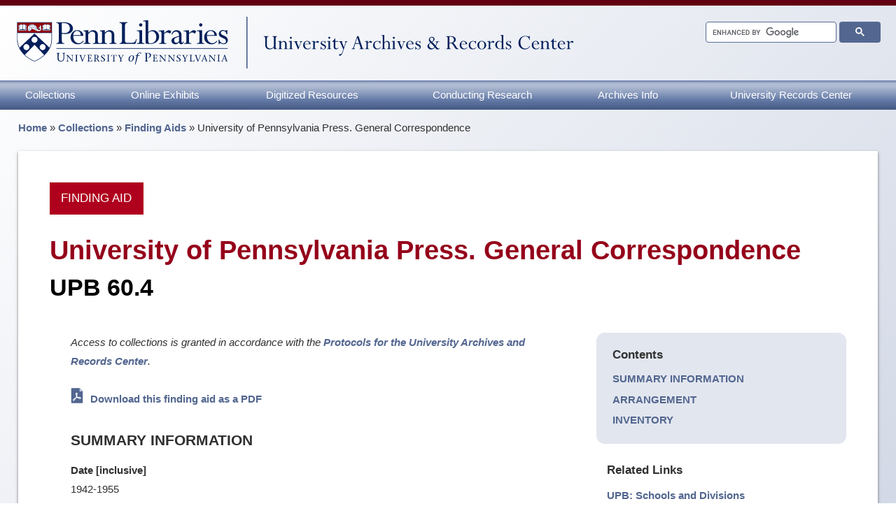

--- FILE ---
content_type: text/html; charset=UTF-8
request_url: https://archives.upenn.edu/collections/finding-aid/upb60_4/
body_size: 57777
content:

  <!doctype html>
  <html lang="en">


  <head>
    <meta charset="utf-8"><script type="text/javascript">(window.NREUM||(NREUM={})).init={ajax:{deny_list:["bam.nr-data.net"]},feature_flags:["soft_nav"]};(window.NREUM||(NREUM={})).loader_config={licenseKey:"3214e981d9",applicationID:"45013477",browserID:"235100191"};;/*! For license information please see nr-loader-rum-1.308.0.min.js.LICENSE.txt */
(()=>{var e,t,r={163:(e,t,r)=>{"use strict";r.d(t,{j:()=>E});var n=r(384),i=r(1741);var a=r(2555);r(860).K7.genericEvents;const s="experimental.resources",o="register",c=e=>{if(!e||"string"!=typeof e)return!1;try{document.createDocumentFragment().querySelector(e)}catch{return!1}return!0};var d=r(2614),u=r(944),l=r(8122);const f="[data-nr-mask]",g=e=>(0,l.a)(e,(()=>{const e={feature_flags:[],experimental:{allow_registered_children:!1,resources:!1},mask_selector:"*",block_selector:"[data-nr-block]",mask_input_options:{color:!1,date:!1,"datetime-local":!1,email:!1,month:!1,number:!1,range:!1,search:!1,tel:!1,text:!1,time:!1,url:!1,week:!1,textarea:!1,select:!1,password:!0}};return{ajax:{deny_list:void 0,block_internal:!0,enabled:!0,autoStart:!0},api:{get allow_registered_children(){return e.feature_flags.includes(o)||e.experimental.allow_registered_children},set allow_registered_children(t){e.experimental.allow_registered_children=t},duplicate_registered_data:!1},browser_consent_mode:{enabled:!1},distributed_tracing:{enabled:void 0,exclude_newrelic_header:void 0,cors_use_newrelic_header:void 0,cors_use_tracecontext_headers:void 0,allowed_origins:void 0},get feature_flags(){return e.feature_flags},set feature_flags(t){e.feature_flags=t},generic_events:{enabled:!0,autoStart:!0},harvest:{interval:30},jserrors:{enabled:!0,autoStart:!0},logging:{enabled:!0,autoStart:!0},metrics:{enabled:!0,autoStart:!0},obfuscate:void 0,page_action:{enabled:!0},page_view_event:{enabled:!0,autoStart:!0},page_view_timing:{enabled:!0,autoStart:!0},performance:{capture_marks:!1,capture_measures:!1,capture_detail:!0,resources:{get enabled(){return e.feature_flags.includes(s)||e.experimental.resources},set enabled(t){e.experimental.resources=t},asset_types:[],first_party_domains:[],ignore_newrelic:!0}},privacy:{cookies_enabled:!0},proxy:{assets:void 0,beacon:void 0},session:{expiresMs:d.wk,inactiveMs:d.BB},session_replay:{autoStart:!0,enabled:!1,preload:!1,sampling_rate:10,error_sampling_rate:100,collect_fonts:!1,inline_images:!1,fix_stylesheets:!0,mask_all_inputs:!0,get mask_text_selector(){return e.mask_selector},set mask_text_selector(t){c(t)?e.mask_selector="".concat(t,",").concat(f):""===t||null===t?e.mask_selector=f:(0,u.R)(5,t)},get block_class(){return"nr-block"},get ignore_class(){return"nr-ignore"},get mask_text_class(){return"nr-mask"},get block_selector(){return e.block_selector},set block_selector(t){c(t)?e.block_selector+=",".concat(t):""!==t&&(0,u.R)(6,t)},get mask_input_options(){return e.mask_input_options},set mask_input_options(t){t&&"object"==typeof t?e.mask_input_options={...t,password:!0}:(0,u.R)(7,t)}},session_trace:{enabled:!0,autoStart:!0},soft_navigations:{enabled:!0,autoStart:!0},spa:{enabled:!0,autoStart:!0},ssl:void 0,user_actions:{enabled:!0,elementAttributes:["id","className","tagName","type"]}}})());var p=r(6154),m=r(9324);let h=0;const v={buildEnv:m.F3,distMethod:m.Xs,version:m.xv,originTime:p.WN},b={consented:!1},y={appMetadata:{},get consented(){return this.session?.state?.consent||b.consented},set consented(e){b.consented=e},customTransaction:void 0,denyList:void 0,disabled:!1,harvester:void 0,isolatedBacklog:!1,isRecording:!1,loaderType:void 0,maxBytes:3e4,obfuscator:void 0,onerror:void 0,ptid:void 0,releaseIds:{},session:void 0,timeKeeper:void 0,registeredEntities:[],jsAttributesMetadata:{bytes:0},get harvestCount(){return++h}},_=e=>{const t=(0,l.a)(e,y),r=Object.keys(v).reduce((e,t)=>(e[t]={value:v[t],writable:!1,configurable:!0,enumerable:!0},e),{});return Object.defineProperties(t,r)};var w=r(5701);const x=e=>{const t=e.startsWith("http");e+="/",r.p=t?e:"https://"+e};var R=r(7836),k=r(3241);const A={accountID:void 0,trustKey:void 0,agentID:void 0,licenseKey:void 0,applicationID:void 0,xpid:void 0},S=e=>(0,l.a)(e,A),T=new Set;function E(e,t={},r,s){let{init:o,info:c,loader_config:d,runtime:u={},exposed:l=!0}=t;if(!c){const e=(0,n.pV)();o=e.init,c=e.info,d=e.loader_config}e.init=g(o||{}),e.loader_config=S(d||{}),c.jsAttributes??={},p.bv&&(c.jsAttributes.isWorker=!0),e.info=(0,a.D)(c);const f=e.init,m=[c.beacon,c.errorBeacon];T.has(e.agentIdentifier)||(f.proxy.assets&&(x(f.proxy.assets),m.push(f.proxy.assets)),f.proxy.beacon&&m.push(f.proxy.beacon),e.beacons=[...m],function(e){const t=(0,n.pV)();Object.getOwnPropertyNames(i.W.prototype).forEach(r=>{const n=i.W.prototype[r];if("function"!=typeof n||"constructor"===n)return;let a=t[r];e[r]&&!1!==e.exposed&&"micro-agent"!==e.runtime?.loaderType&&(t[r]=(...t)=>{const n=e[r](...t);return a?a(...t):n})})}(e),(0,n.US)("activatedFeatures",w.B)),u.denyList=[...f.ajax.deny_list||[],...f.ajax.block_internal?m:[]],u.ptid=e.agentIdentifier,u.loaderType=r,e.runtime=_(u),T.has(e.agentIdentifier)||(e.ee=R.ee.get(e.agentIdentifier),e.exposed=l,(0,k.W)({agentIdentifier:e.agentIdentifier,drained:!!w.B?.[e.agentIdentifier],type:"lifecycle",name:"initialize",feature:void 0,data:e.config})),T.add(e.agentIdentifier)}},384:(e,t,r)=>{"use strict";r.d(t,{NT:()=>s,US:()=>u,Zm:()=>o,bQ:()=>d,dV:()=>c,pV:()=>l});var n=r(6154),i=r(1863),a=r(1910);const s={beacon:"bam.nr-data.net",errorBeacon:"bam.nr-data.net"};function o(){return n.gm.NREUM||(n.gm.NREUM={}),void 0===n.gm.newrelic&&(n.gm.newrelic=n.gm.NREUM),n.gm.NREUM}function c(){let e=o();return e.o||(e.o={ST:n.gm.setTimeout,SI:n.gm.setImmediate||n.gm.setInterval,CT:n.gm.clearTimeout,XHR:n.gm.XMLHttpRequest,REQ:n.gm.Request,EV:n.gm.Event,PR:n.gm.Promise,MO:n.gm.MutationObserver,FETCH:n.gm.fetch,WS:n.gm.WebSocket},(0,a.i)(...Object.values(e.o))),e}function d(e,t){let r=o();r.initializedAgents??={},t.initializedAt={ms:(0,i.t)(),date:new Date},r.initializedAgents[e]=t}function u(e,t){o()[e]=t}function l(){return function(){let e=o();const t=e.info||{};e.info={beacon:s.beacon,errorBeacon:s.errorBeacon,...t}}(),function(){let e=o();const t=e.init||{};e.init={...t}}(),c(),function(){let e=o();const t=e.loader_config||{};e.loader_config={...t}}(),o()}},782:(e,t,r)=>{"use strict";r.d(t,{T:()=>n});const n=r(860).K7.pageViewTiming},860:(e,t,r)=>{"use strict";r.d(t,{$J:()=>u,K7:()=>c,P3:()=>d,XX:()=>i,Yy:()=>o,df:()=>a,qY:()=>n,v4:()=>s});const n="events",i="jserrors",a="browser/blobs",s="rum",o="browser/logs",c={ajax:"ajax",genericEvents:"generic_events",jserrors:i,logging:"logging",metrics:"metrics",pageAction:"page_action",pageViewEvent:"page_view_event",pageViewTiming:"page_view_timing",sessionReplay:"session_replay",sessionTrace:"session_trace",softNav:"soft_navigations",spa:"spa"},d={[c.pageViewEvent]:1,[c.pageViewTiming]:2,[c.metrics]:3,[c.jserrors]:4,[c.spa]:5,[c.ajax]:6,[c.sessionTrace]:7,[c.softNav]:8,[c.sessionReplay]:9,[c.logging]:10,[c.genericEvents]:11},u={[c.pageViewEvent]:s,[c.pageViewTiming]:n,[c.ajax]:n,[c.spa]:n,[c.softNav]:n,[c.metrics]:i,[c.jserrors]:i,[c.sessionTrace]:a,[c.sessionReplay]:a,[c.logging]:o,[c.genericEvents]:"ins"}},944:(e,t,r)=>{"use strict";r.d(t,{R:()=>i});var n=r(3241);function i(e,t){"function"==typeof console.debug&&(console.debug("New Relic Warning: https://github.com/newrelic/newrelic-browser-agent/blob/main/docs/warning-codes.md#".concat(e),t),(0,n.W)({agentIdentifier:null,drained:null,type:"data",name:"warn",feature:"warn",data:{code:e,secondary:t}}))}},1687:(e,t,r)=>{"use strict";r.d(t,{Ak:()=>d,Ze:()=>f,x3:()=>u});var n=r(3241),i=r(7836),a=r(3606),s=r(860),o=r(2646);const c={};function d(e,t){const r={staged:!1,priority:s.P3[t]||0};l(e),c[e].get(t)||c[e].set(t,r)}function u(e,t){e&&c[e]&&(c[e].get(t)&&c[e].delete(t),p(e,t,!1),c[e].size&&g(e))}function l(e){if(!e)throw new Error("agentIdentifier required");c[e]||(c[e]=new Map)}function f(e="",t="feature",r=!1){if(l(e),!e||!c[e].get(t)||r)return p(e,t);c[e].get(t).staged=!0,g(e)}function g(e){const t=Array.from(c[e]);t.every(([e,t])=>t.staged)&&(t.sort((e,t)=>e[1].priority-t[1].priority),t.forEach(([t])=>{c[e].delete(t),p(e,t)}))}function p(e,t,r=!0){const s=e?i.ee.get(e):i.ee,c=a.i.handlers;if(!s.aborted&&s.backlog&&c){if((0,n.W)({agentIdentifier:e,type:"lifecycle",name:"drain",feature:t}),r){const e=s.backlog[t],r=c[t];if(r){for(let t=0;e&&t<e.length;++t)m(e[t],r);Object.entries(r).forEach(([e,t])=>{Object.values(t||{}).forEach(t=>{t[0]?.on&&t[0]?.context()instanceof o.y&&t[0].on(e,t[1])})})}}s.isolatedBacklog||delete c[t],s.backlog[t]=null,s.emit("drain-"+t,[])}}function m(e,t){var r=e[1];Object.values(t[r]||{}).forEach(t=>{var r=e[0];if(t[0]===r){var n=t[1],i=e[3],a=e[2];n.apply(i,a)}})}},1738:(e,t,r)=>{"use strict";r.d(t,{U:()=>g,Y:()=>f});var n=r(3241),i=r(9908),a=r(1863),s=r(944),o=r(5701),c=r(3969),d=r(8362),u=r(860),l=r(4261);function f(e,t,r,a){const f=a||r;!f||f[e]&&f[e]!==d.d.prototype[e]||(f[e]=function(){(0,i.p)(c.xV,["API/"+e+"/called"],void 0,u.K7.metrics,r.ee),(0,n.W)({agentIdentifier:r.agentIdentifier,drained:!!o.B?.[r.agentIdentifier],type:"data",name:"api",feature:l.Pl+e,data:{}});try{return t.apply(this,arguments)}catch(e){(0,s.R)(23,e)}})}function g(e,t,r,n,s){const o=e.info;null===r?delete o.jsAttributes[t]:o.jsAttributes[t]=r,(s||null===r)&&(0,i.p)(l.Pl+n,[(0,a.t)(),t,r],void 0,"session",e.ee)}},1741:(e,t,r)=>{"use strict";r.d(t,{W:()=>a});var n=r(944),i=r(4261);class a{#e(e,...t){if(this[e]!==a.prototype[e])return this[e](...t);(0,n.R)(35,e)}addPageAction(e,t){return this.#e(i.hG,e,t)}register(e){return this.#e(i.eY,e)}recordCustomEvent(e,t){return this.#e(i.fF,e,t)}setPageViewName(e,t){return this.#e(i.Fw,e,t)}setCustomAttribute(e,t,r){return this.#e(i.cD,e,t,r)}noticeError(e,t){return this.#e(i.o5,e,t)}setUserId(e,t=!1){return this.#e(i.Dl,e,t)}setApplicationVersion(e){return this.#e(i.nb,e)}setErrorHandler(e){return this.#e(i.bt,e)}addRelease(e,t){return this.#e(i.k6,e,t)}log(e,t){return this.#e(i.$9,e,t)}start(){return this.#e(i.d3)}finished(e){return this.#e(i.BL,e)}recordReplay(){return this.#e(i.CH)}pauseReplay(){return this.#e(i.Tb)}addToTrace(e){return this.#e(i.U2,e)}setCurrentRouteName(e){return this.#e(i.PA,e)}interaction(e){return this.#e(i.dT,e)}wrapLogger(e,t,r){return this.#e(i.Wb,e,t,r)}measure(e,t){return this.#e(i.V1,e,t)}consent(e){return this.#e(i.Pv,e)}}},1863:(e,t,r)=>{"use strict";function n(){return Math.floor(performance.now())}r.d(t,{t:()=>n})},1910:(e,t,r)=>{"use strict";r.d(t,{i:()=>a});var n=r(944);const i=new Map;function a(...e){return e.every(e=>{if(i.has(e))return i.get(e);const t="function"==typeof e?e.toString():"",r=t.includes("[native code]"),a=t.includes("nrWrapper");return r||a||(0,n.R)(64,e?.name||t),i.set(e,r),r})}},2555:(e,t,r)=>{"use strict";r.d(t,{D:()=>o,f:()=>s});var n=r(384),i=r(8122);const a={beacon:n.NT.beacon,errorBeacon:n.NT.errorBeacon,licenseKey:void 0,applicationID:void 0,sa:void 0,queueTime:void 0,applicationTime:void 0,ttGuid:void 0,user:void 0,account:void 0,product:void 0,extra:void 0,jsAttributes:{},userAttributes:void 0,atts:void 0,transactionName:void 0,tNamePlain:void 0};function s(e){try{return!!e.licenseKey&&!!e.errorBeacon&&!!e.applicationID}catch(e){return!1}}const o=e=>(0,i.a)(e,a)},2614:(e,t,r)=>{"use strict";r.d(t,{BB:()=>s,H3:()=>n,g:()=>d,iL:()=>c,tS:()=>o,uh:()=>i,wk:()=>a});const n="NRBA",i="SESSION",a=144e5,s=18e5,o={STARTED:"session-started",PAUSE:"session-pause",RESET:"session-reset",RESUME:"session-resume",UPDATE:"session-update"},c={SAME_TAB:"same-tab",CROSS_TAB:"cross-tab"},d={OFF:0,FULL:1,ERROR:2}},2646:(e,t,r)=>{"use strict";r.d(t,{y:()=>n});class n{constructor(e){this.contextId=e}}},2843:(e,t,r)=>{"use strict";r.d(t,{G:()=>a,u:()=>i});var n=r(3878);function i(e,t=!1,r,i){(0,n.DD)("visibilitychange",function(){if(t)return void("hidden"===document.visibilityState&&e());e(document.visibilityState)},r,i)}function a(e,t,r){(0,n.sp)("pagehide",e,t,r)}},3241:(e,t,r)=>{"use strict";r.d(t,{W:()=>a});var n=r(6154);const i="newrelic";function a(e={}){try{n.gm.dispatchEvent(new CustomEvent(i,{detail:e}))}catch(e){}}},3606:(e,t,r)=>{"use strict";r.d(t,{i:()=>a});var n=r(9908);a.on=s;var i=a.handlers={};function a(e,t,r,a){s(a||n.d,i,e,t,r)}function s(e,t,r,i,a){a||(a="feature"),e||(e=n.d);var s=t[a]=t[a]||{};(s[r]=s[r]||[]).push([e,i])}},3878:(e,t,r)=>{"use strict";function n(e,t){return{capture:e,passive:!1,signal:t}}function i(e,t,r=!1,i){window.addEventListener(e,t,n(r,i))}function a(e,t,r=!1,i){document.addEventListener(e,t,n(r,i))}r.d(t,{DD:()=>a,jT:()=>n,sp:()=>i})},3969:(e,t,r)=>{"use strict";r.d(t,{TZ:()=>n,XG:()=>o,rs:()=>i,xV:()=>s,z_:()=>a});const n=r(860).K7.metrics,i="sm",a="cm",s="storeSupportabilityMetrics",o="storeEventMetrics"},4234:(e,t,r)=>{"use strict";r.d(t,{W:()=>a});var n=r(7836),i=r(1687);class a{constructor(e,t){this.agentIdentifier=e,this.ee=n.ee.get(e),this.featureName=t,this.blocked=!1}deregisterDrain(){(0,i.x3)(this.agentIdentifier,this.featureName)}}},4261:(e,t,r)=>{"use strict";r.d(t,{$9:()=>d,BL:()=>o,CH:()=>g,Dl:()=>_,Fw:()=>y,PA:()=>h,Pl:()=>n,Pv:()=>k,Tb:()=>l,U2:()=>a,V1:()=>R,Wb:()=>x,bt:()=>b,cD:()=>v,d3:()=>w,dT:()=>c,eY:()=>p,fF:()=>f,hG:()=>i,k6:()=>s,nb:()=>m,o5:()=>u});const n="api-",i="addPageAction",a="addToTrace",s="addRelease",o="finished",c="interaction",d="log",u="noticeError",l="pauseReplay",f="recordCustomEvent",g="recordReplay",p="register",m="setApplicationVersion",h="setCurrentRouteName",v="setCustomAttribute",b="setErrorHandler",y="setPageViewName",_="setUserId",w="start",x="wrapLogger",R="measure",k="consent"},5289:(e,t,r)=>{"use strict";r.d(t,{GG:()=>s,Qr:()=>c,sB:()=>o});var n=r(3878),i=r(6389);function a(){return"undefined"==typeof document||"complete"===document.readyState}function s(e,t){if(a())return e();const r=(0,i.J)(e),s=setInterval(()=>{a()&&(clearInterval(s),r())},500);(0,n.sp)("load",r,t)}function o(e){if(a())return e();(0,n.DD)("DOMContentLoaded",e)}function c(e){if(a())return e();(0,n.sp)("popstate",e)}},5607:(e,t,r)=>{"use strict";r.d(t,{W:()=>n});const n=(0,r(9566).bz)()},5701:(e,t,r)=>{"use strict";r.d(t,{B:()=>a,t:()=>s});var n=r(3241);const i=new Set,a={};function s(e,t){const r=t.agentIdentifier;a[r]??={},e&&"object"==typeof e&&(i.has(r)||(t.ee.emit("rumresp",[e]),a[r]=e,i.add(r),(0,n.W)({agentIdentifier:r,loaded:!0,drained:!0,type:"lifecycle",name:"load",feature:void 0,data:e})))}},6154:(e,t,r)=>{"use strict";r.d(t,{OF:()=>c,RI:()=>i,WN:()=>u,bv:()=>a,eN:()=>l,gm:()=>s,mw:()=>o,sb:()=>d});var n=r(1863);const i="undefined"!=typeof window&&!!window.document,a="undefined"!=typeof WorkerGlobalScope&&("undefined"!=typeof self&&self instanceof WorkerGlobalScope&&self.navigator instanceof WorkerNavigator||"undefined"!=typeof globalThis&&globalThis instanceof WorkerGlobalScope&&globalThis.navigator instanceof WorkerNavigator),s=i?window:"undefined"!=typeof WorkerGlobalScope&&("undefined"!=typeof self&&self instanceof WorkerGlobalScope&&self||"undefined"!=typeof globalThis&&globalThis instanceof WorkerGlobalScope&&globalThis),o=Boolean("hidden"===s?.document?.visibilityState),c=/iPad|iPhone|iPod/.test(s.navigator?.userAgent),d=c&&"undefined"==typeof SharedWorker,u=((()=>{const e=s.navigator?.userAgent?.match(/Firefox[/\s](\d+\.\d+)/);Array.isArray(e)&&e.length>=2&&e[1]})(),Date.now()-(0,n.t)()),l=()=>"undefined"!=typeof PerformanceNavigationTiming&&s?.performance?.getEntriesByType("navigation")?.[0]?.responseStart},6389:(e,t,r)=>{"use strict";function n(e,t=500,r={}){const n=r?.leading||!1;let i;return(...r)=>{n&&void 0===i&&(e.apply(this,r),i=setTimeout(()=>{i=clearTimeout(i)},t)),n||(clearTimeout(i),i=setTimeout(()=>{e.apply(this,r)},t))}}function i(e){let t=!1;return(...r)=>{t||(t=!0,e.apply(this,r))}}r.d(t,{J:()=>i,s:()=>n})},6630:(e,t,r)=>{"use strict";r.d(t,{T:()=>n});const n=r(860).K7.pageViewEvent},7699:(e,t,r)=>{"use strict";r.d(t,{It:()=>a,KC:()=>o,No:()=>i,qh:()=>s});var n=r(860);const i=16e3,a=1e6,s="SESSION_ERROR",o={[n.K7.logging]:!0,[n.K7.genericEvents]:!1,[n.K7.jserrors]:!1,[n.K7.ajax]:!1}},7836:(e,t,r)=>{"use strict";r.d(t,{P:()=>o,ee:()=>c});var n=r(384),i=r(8990),a=r(2646),s=r(5607);const o="nr@context:".concat(s.W),c=function e(t,r){var n={},s={},u={},l=!1;try{l=16===r.length&&d.initializedAgents?.[r]?.runtime.isolatedBacklog}catch(e){}var f={on:p,addEventListener:p,removeEventListener:function(e,t){var r=n[e];if(!r)return;for(var i=0;i<r.length;i++)r[i]===t&&r.splice(i,1)},emit:function(e,r,n,i,a){!1!==a&&(a=!0);if(c.aborted&&!i)return;t&&a&&t.emit(e,r,n);var o=g(n);m(e).forEach(e=>{e.apply(o,r)});var d=v()[s[e]];d&&d.push([f,e,r,o]);return o},get:h,listeners:m,context:g,buffer:function(e,t){const r=v();if(t=t||"feature",f.aborted)return;Object.entries(e||{}).forEach(([e,n])=>{s[n]=t,t in r||(r[t]=[])})},abort:function(){f._aborted=!0,Object.keys(f.backlog).forEach(e=>{delete f.backlog[e]})},isBuffering:function(e){return!!v()[s[e]]},debugId:r,backlog:l?{}:t&&"object"==typeof t.backlog?t.backlog:{},isolatedBacklog:l};return Object.defineProperty(f,"aborted",{get:()=>{let e=f._aborted||!1;return e||(t&&(e=t.aborted),e)}}),f;function g(e){return e&&e instanceof a.y?e:e?(0,i.I)(e,o,()=>new a.y(o)):new a.y(o)}function p(e,t){n[e]=m(e).concat(t)}function m(e){return n[e]||[]}function h(t){return u[t]=u[t]||e(f,t)}function v(){return f.backlog}}(void 0,"globalEE"),d=(0,n.Zm)();d.ee||(d.ee=c)},8122:(e,t,r)=>{"use strict";r.d(t,{a:()=>i});var n=r(944);function i(e,t){try{if(!e||"object"!=typeof e)return(0,n.R)(3);if(!t||"object"!=typeof t)return(0,n.R)(4);const r=Object.create(Object.getPrototypeOf(t),Object.getOwnPropertyDescriptors(t)),a=0===Object.keys(r).length?e:r;for(let s in a)if(void 0!==e[s])try{if(null===e[s]){r[s]=null;continue}Array.isArray(e[s])&&Array.isArray(t[s])?r[s]=Array.from(new Set([...e[s],...t[s]])):"object"==typeof e[s]&&"object"==typeof t[s]?r[s]=i(e[s],t[s]):r[s]=e[s]}catch(e){r[s]||(0,n.R)(1,e)}return r}catch(e){(0,n.R)(2,e)}}},8362:(e,t,r)=>{"use strict";r.d(t,{d:()=>a});var n=r(9566),i=r(1741);class a extends i.W{agentIdentifier=(0,n.LA)(16)}},8374:(e,t,r)=>{r.nc=(()=>{try{return document?.currentScript?.nonce}catch(e){}return""})()},8990:(e,t,r)=>{"use strict";r.d(t,{I:()=>i});var n=Object.prototype.hasOwnProperty;function i(e,t,r){if(n.call(e,t))return e[t];var i=r();if(Object.defineProperty&&Object.keys)try{return Object.defineProperty(e,t,{value:i,writable:!0,enumerable:!1}),i}catch(e){}return e[t]=i,i}},9324:(e,t,r)=>{"use strict";r.d(t,{F3:()=>i,Xs:()=>a,xv:()=>n});const n="1.308.0",i="PROD",a="CDN"},9566:(e,t,r)=>{"use strict";r.d(t,{LA:()=>o,bz:()=>s});var n=r(6154);const i="xxxxxxxx-xxxx-4xxx-yxxx-xxxxxxxxxxxx";function a(e,t){return e?15&e[t]:16*Math.random()|0}function s(){const e=n.gm?.crypto||n.gm?.msCrypto;let t,r=0;return e&&e.getRandomValues&&(t=e.getRandomValues(new Uint8Array(30))),i.split("").map(e=>"x"===e?a(t,r++).toString(16):"y"===e?(3&a()|8).toString(16):e).join("")}function o(e){const t=n.gm?.crypto||n.gm?.msCrypto;let r,i=0;t&&t.getRandomValues&&(r=t.getRandomValues(new Uint8Array(e)));const s=[];for(var o=0;o<e;o++)s.push(a(r,i++).toString(16));return s.join("")}},9908:(e,t,r)=>{"use strict";r.d(t,{d:()=>n,p:()=>i});var n=r(7836).ee.get("handle");function i(e,t,r,i,a){a?(a.buffer([e],i),a.emit(e,t,r)):(n.buffer([e],i),n.emit(e,t,r))}}},n={};function i(e){var t=n[e];if(void 0!==t)return t.exports;var a=n[e]={exports:{}};return r[e](a,a.exports,i),a.exports}i.m=r,i.d=(e,t)=>{for(var r in t)i.o(t,r)&&!i.o(e,r)&&Object.defineProperty(e,r,{enumerable:!0,get:t[r]})},i.f={},i.e=e=>Promise.all(Object.keys(i.f).reduce((t,r)=>(i.f[r](e,t),t),[])),i.u=e=>"nr-rum-1.308.0.min.js",i.o=(e,t)=>Object.prototype.hasOwnProperty.call(e,t),e={},t="NRBA-1.308.0.PROD:",i.l=(r,n,a,s)=>{if(e[r])e[r].push(n);else{var o,c;if(void 0!==a)for(var d=document.getElementsByTagName("script"),u=0;u<d.length;u++){var l=d[u];if(l.getAttribute("src")==r||l.getAttribute("data-webpack")==t+a){o=l;break}}if(!o){c=!0;var f={296:"sha512-+MIMDsOcckGXa1EdWHqFNv7P+JUkd5kQwCBr3KE6uCvnsBNUrdSt4a/3/L4j4TxtnaMNjHpza2/erNQbpacJQA=="};(o=document.createElement("script")).charset="utf-8",i.nc&&o.setAttribute("nonce",i.nc),o.setAttribute("data-webpack",t+a),o.src=r,0!==o.src.indexOf(window.location.origin+"/")&&(o.crossOrigin="anonymous"),f[s]&&(o.integrity=f[s])}e[r]=[n];var g=(t,n)=>{o.onerror=o.onload=null,clearTimeout(p);var i=e[r];if(delete e[r],o.parentNode&&o.parentNode.removeChild(o),i&&i.forEach(e=>e(n)),t)return t(n)},p=setTimeout(g.bind(null,void 0,{type:"timeout",target:o}),12e4);o.onerror=g.bind(null,o.onerror),o.onload=g.bind(null,o.onload),c&&document.head.appendChild(o)}},i.r=e=>{"undefined"!=typeof Symbol&&Symbol.toStringTag&&Object.defineProperty(e,Symbol.toStringTag,{value:"Module"}),Object.defineProperty(e,"__esModule",{value:!0})},i.p="https://js-agent.newrelic.com/",(()=>{var e={374:0,840:0};i.f.j=(t,r)=>{var n=i.o(e,t)?e[t]:void 0;if(0!==n)if(n)r.push(n[2]);else{var a=new Promise((r,i)=>n=e[t]=[r,i]);r.push(n[2]=a);var s=i.p+i.u(t),o=new Error;i.l(s,r=>{if(i.o(e,t)&&(0!==(n=e[t])&&(e[t]=void 0),n)){var a=r&&("load"===r.type?"missing":r.type),s=r&&r.target&&r.target.src;o.message="Loading chunk "+t+" failed: ("+a+": "+s+")",o.name="ChunkLoadError",o.type=a,o.request=s,n[1](o)}},"chunk-"+t,t)}};var t=(t,r)=>{var n,a,[s,o,c]=r,d=0;if(s.some(t=>0!==e[t])){for(n in o)i.o(o,n)&&(i.m[n]=o[n]);if(c)c(i)}for(t&&t(r);d<s.length;d++)a=s[d],i.o(e,a)&&e[a]&&e[a][0](),e[a]=0},r=self["webpackChunk:NRBA-1.308.0.PROD"]=self["webpackChunk:NRBA-1.308.0.PROD"]||[];r.forEach(t.bind(null,0)),r.push=t.bind(null,r.push.bind(r))})(),(()=>{"use strict";i(8374);var e=i(8362),t=i(860);const r=Object.values(t.K7);var n=i(163);var a=i(9908),s=i(1863),o=i(4261),c=i(1738);var d=i(1687),u=i(4234),l=i(5289),f=i(6154),g=i(944),p=i(384);const m=e=>f.RI&&!0===e?.privacy.cookies_enabled;function h(e){return!!(0,p.dV)().o.MO&&m(e)&&!0===e?.session_trace.enabled}var v=i(6389),b=i(7699);class y extends u.W{constructor(e,t){super(e.agentIdentifier,t),this.agentRef=e,this.abortHandler=void 0,this.featAggregate=void 0,this.loadedSuccessfully=void 0,this.onAggregateImported=new Promise(e=>{this.loadedSuccessfully=e}),this.deferred=Promise.resolve(),!1===e.init[this.featureName].autoStart?this.deferred=new Promise((t,r)=>{this.ee.on("manual-start-all",(0,v.J)(()=>{(0,d.Ak)(e.agentIdentifier,this.featureName),t()}))}):(0,d.Ak)(e.agentIdentifier,t)}importAggregator(e,t,r={}){if(this.featAggregate)return;const n=async()=>{let n;await this.deferred;try{if(m(e.init)){const{setupAgentSession:t}=await i.e(296).then(i.bind(i,3305));n=t(e)}}catch(e){(0,g.R)(20,e),this.ee.emit("internal-error",[e]),(0,a.p)(b.qh,[e],void 0,this.featureName,this.ee)}try{if(!this.#t(this.featureName,n,e.init))return(0,d.Ze)(this.agentIdentifier,this.featureName),void this.loadedSuccessfully(!1);const{Aggregate:i}=await t();this.featAggregate=new i(e,r),e.runtime.harvester.initializedAggregates.push(this.featAggregate),this.loadedSuccessfully(!0)}catch(e){(0,g.R)(34,e),this.abortHandler?.(),(0,d.Ze)(this.agentIdentifier,this.featureName,!0),this.loadedSuccessfully(!1),this.ee&&this.ee.abort()}};f.RI?(0,l.GG)(()=>n(),!0):n()}#t(e,r,n){if(this.blocked)return!1;switch(e){case t.K7.sessionReplay:return h(n)&&!!r;case t.K7.sessionTrace:return!!r;default:return!0}}}var _=i(6630),w=i(2614),x=i(3241);class R extends y{static featureName=_.T;constructor(e){var t;super(e,_.T),this.setupInspectionEvents(e.agentIdentifier),t=e,(0,c.Y)(o.Fw,function(e,r){"string"==typeof e&&("/"!==e.charAt(0)&&(e="/"+e),t.runtime.customTransaction=(r||"http://custom.transaction")+e,(0,a.p)(o.Pl+o.Fw,[(0,s.t)()],void 0,void 0,t.ee))},t),this.importAggregator(e,()=>i.e(296).then(i.bind(i,3943)))}setupInspectionEvents(e){const t=(t,r)=>{t&&(0,x.W)({agentIdentifier:e,timeStamp:t.timeStamp,loaded:"complete"===t.target.readyState,type:"window",name:r,data:t.target.location+""})};(0,l.sB)(e=>{t(e,"DOMContentLoaded")}),(0,l.GG)(e=>{t(e,"load")}),(0,l.Qr)(e=>{t(e,"navigate")}),this.ee.on(w.tS.UPDATE,(t,r)=>{(0,x.W)({agentIdentifier:e,type:"lifecycle",name:"session",data:r})})}}class k extends e.d{constructor(e){var t;(super(),f.gm)?(this.features={},(0,p.bQ)(this.agentIdentifier,this),this.desiredFeatures=new Set(e.features||[]),this.desiredFeatures.add(R),(0,n.j)(this,e,e.loaderType||"agent"),t=this,(0,c.Y)(o.cD,function(e,r,n=!1){if("string"==typeof e){if(["string","number","boolean"].includes(typeof r)||null===r)return(0,c.U)(t,e,r,o.cD,n);(0,g.R)(40,typeof r)}else(0,g.R)(39,typeof e)},t),function(e){(0,c.Y)(o.Dl,function(t,r=!1){if("string"!=typeof t&&null!==t)return void(0,g.R)(41,typeof t);const n=e.info.jsAttributes["enduser.id"];r&&null!=n&&n!==t?(0,a.p)(o.Pl+"setUserIdAndResetSession",[t],void 0,"session",e.ee):(0,c.U)(e,"enduser.id",t,o.Dl,!0)},e)}(this),function(e){(0,c.Y)(o.nb,function(t){if("string"==typeof t||null===t)return(0,c.U)(e,"application.version",t,o.nb,!1);(0,g.R)(42,typeof t)},e)}(this),function(e){(0,c.Y)(o.d3,function(){e.ee.emit("manual-start-all")},e)}(this),function(e){(0,c.Y)(o.Pv,function(t=!0){if("boolean"==typeof t){if((0,a.p)(o.Pl+o.Pv,[t],void 0,"session",e.ee),e.runtime.consented=t,t){const t=e.features.page_view_event;t.onAggregateImported.then(e=>{const r=t.featAggregate;e&&!r.sentRum&&r.sendRum()})}}else(0,g.R)(65,typeof t)},e)}(this),this.run()):(0,g.R)(21)}get config(){return{info:this.info,init:this.init,loader_config:this.loader_config,runtime:this.runtime}}get api(){return this}run(){try{const e=function(e){const t={};return r.forEach(r=>{t[r]=!!e[r]?.enabled}),t}(this.init),n=[...this.desiredFeatures];n.sort((e,r)=>t.P3[e.featureName]-t.P3[r.featureName]),n.forEach(r=>{if(!e[r.featureName]&&r.featureName!==t.K7.pageViewEvent)return;if(r.featureName===t.K7.spa)return void(0,g.R)(67);const n=function(e){switch(e){case t.K7.ajax:return[t.K7.jserrors];case t.K7.sessionTrace:return[t.K7.ajax,t.K7.pageViewEvent];case t.K7.sessionReplay:return[t.K7.sessionTrace];case t.K7.pageViewTiming:return[t.K7.pageViewEvent];default:return[]}}(r.featureName).filter(e=>!(e in this.features));n.length>0&&(0,g.R)(36,{targetFeature:r.featureName,missingDependencies:n}),this.features[r.featureName]=new r(this)})}catch(e){(0,g.R)(22,e);for(const e in this.features)this.features[e].abortHandler?.();const t=(0,p.Zm)();delete t.initializedAgents[this.agentIdentifier]?.features,delete this.sharedAggregator;return t.ee.get(this.agentIdentifier).abort(),!1}}}var A=i(2843),S=i(782);class T extends y{static featureName=S.T;constructor(e){super(e,S.T),f.RI&&((0,A.u)(()=>(0,a.p)("docHidden",[(0,s.t)()],void 0,S.T,this.ee),!0),(0,A.G)(()=>(0,a.p)("winPagehide",[(0,s.t)()],void 0,S.T,this.ee)),this.importAggregator(e,()=>i.e(296).then(i.bind(i,2117))))}}var E=i(3969);class I extends y{static featureName=E.TZ;constructor(e){super(e,E.TZ),f.RI&&document.addEventListener("securitypolicyviolation",e=>{(0,a.p)(E.xV,["Generic/CSPViolation/Detected"],void 0,this.featureName,this.ee)}),this.importAggregator(e,()=>i.e(296).then(i.bind(i,9623)))}}new k({features:[R,T,I],loaderType:"lite"})})()})();</script>

    <!-- Redirect IE users to Edge -->
    <script>
        if (/MSIE \d|Trident.*rv:/.test(navigator.userAgent)) {
            window.location = 'microsoft-edge:' + window.location;
            setTimeout(function () {
                window.open('', '_self', '').close();
                window.location = 'https://support.microsoft.com/en-us/topic/we-recommend-viewing-this-website-in-microsoft-edge-160fa918-d581-4932-9e4e-1075c4713595?ui=en-us&rs=en-us&ad=us';
            }, 0);
        }
    </script>

    <title>
        University of Pennsylvania Press. General Correspondence    </title>

          <meta name="HandheldFriendly" content="True">
    <meta name="MobileOptimized" content="320">
    <meta name="viewport" content="width=device-width, initial-scale=1"/>

          <link rel="apple-touch-icon" sizes="180x180"
          href="https://archives.upenn.edu/wp-content/themes/uarc/public/favicons/apple-touch-icon.png">
    <link rel="icon" type="image/png" sizes="32x32"
          href="https://archives.upenn.edu/wp-content/themes/uarc/public/favicons/favicon-32x32.png">
    <link rel="icon" type="image/png" sizes="16x16"
          href="https://archives.upenn.edu/wp-content/themes/uarc/public/favicons/favicon-16x16.png">
    <link rel="manifest" href="https://archives.upenn.edu/wp-content/themes/uarc/public/favicons/site.webmanifest"
          crossorigin="use-credentials">
    <link rel="mask-icon" href="https://archives.upenn.edu/wp-content/themes/uarc/public/favicons/safari-pinned-tab.svg"
          color="#092768">
    <link rel="shortcut icon" href="https://archives.upenn.edu/wp-content/themes/uarc/public/favicons/favicon.ico">
    <meta name="msapplication-TileColor" content=#2b5797"">
    <meta name="msapplication-config"
          content="https://archives.upenn.edu/wp-content/themes/uarc/public/favicons/browserconfig.xml">
    <meta name="theme-color" content="#ffffff">


    <link rel="pingback" href="https://archives.upenn.edu/xmlrpc.php">

    <meta name='robots' content='index, follow, max-image-preview:large, max-snippet:-1, max-video-preview:-1' />
	<style>img:is([sizes="auto" i], [sizes^="auto," i]) { contain-intrinsic-size: 3000px 1500px }</style>
	
	<!-- This site is optimized with the Yoast SEO plugin v26.4 - https://yoast.com/wordpress/plugins/seo/ -->
	<title>University of Pennsylvania Press. General Correspondence</title>
	<link rel="canonical" href="https://archives.upenn.edu/collections/finding-aid/upb60_4/" />
	<meta property="og:locale" content="en_US" />
	<meta property="og:type" content="article" />
	<meta property="og:title" content="University of Pennsylvania Press. General Correspondence" />
	<meta property="og:description" content="Summary Information Date [inclusive] 1942-1955 Extent 13.0 Cubic feet ARRANGEMENT This collection has not been fully processed. The following preliminary inventory is available.   Return to top Inventory   General... Read more &raquo;" />
	<meta property="og:url" content="https://archives.upenn.edu/collections/finding-aid/upb60_4/" />
	<meta property="og:site_name" content="University Archives and Records Center" />
	<meta property="article:modified_time" content="2018-01-11T21:24:07+00:00" />
	<meta name="twitter:card" content="summary_large_image" />
	<script type="application/ld+json" class="yoast-schema-graph">{"@context":"https://schema.org","@graph":[{"@type":["WebPage","CollectionPage"],"@id":"https://archives.upenn.edu/collections/finding-aid/upb60_4/","url":"https://archives.upenn.edu/collections/finding-aid/upb60_4/","name":"University of Pennsylvania Press. General Correspondence","isPartOf":{"@id":"https://archives.upenn.edu/#website"},"datePublished":"2018-01-11T21:23:46+00:00","dateModified":"2018-01-11T21:24:07+00:00","breadcrumb":{"@id":"https://archives.upenn.edu/collections/finding-aid/upb60_4/#breadcrumb"},"inLanguage":"en-US"},{"@type":"BreadcrumbList","@id":"https://archives.upenn.edu/collections/finding-aid/upb60_4/#breadcrumb","itemListElement":[{"@type":"ListItem","position":1,"name":"Home","item":"https://archives.upenn.edu/"},{"@type":"ListItem","position":2,"name":"Collections","item":"/collections/"},{"@type":"ListItem","position":3,"name":"Finding Aids","item":"https://archives.upenn.edu/collections/finding-aids/"},{"@type":"ListItem","position":4,"name":"University of Pennsylvania Press. General Correspondence"}]},{"@type":"WebSite","@id":"https://archives.upenn.edu/#website","url":"https://archives.upenn.edu/","name":"University Archives and Records Center","description":"University Archives &amp; Records Center of the University of Pennsylvania","publisher":{"@id":"https://archives.upenn.edu/#organization"},"alternateName":"PennArchives","potentialAction":[{"@type":"SearchAction","target":{"@type":"EntryPoint","urlTemplate":"https://archives.upenn.edu/?s={search_term_string}"},"query-input":{"@type":"PropertyValueSpecification","valueRequired":true,"valueName":"search_term_string"}}],"inLanguage":"en-US"},{"@type":"Organization","@id":"https://archives.upenn.edu/#organization","name":"University Archives and Records Center","alternateName":"PennArchives","url":"https://archives.upenn.edu/","logo":{"@type":"ImageObject","inLanguage":"en-US","@id":"https://archives.upenn.edu/#/schema/logo/image/","url":"https://archives.upenn.edu/wp-content/uploads/2021/04/Penn-Logo.jpg","contentUrl":"https://archives.upenn.edu/wp-content/uploads/2021/04/Penn-Logo.jpg","width":718,"height":804,"caption":"University Archives and Records Center"},"image":{"@id":"https://archives.upenn.edu/#/schema/logo/image/"},"sameAs":["https://www.youtube.com/user/PennArchives"]}]}</script>
	<!-- / Yoast SEO plugin. -->


<link rel='dns-prefetch' href='//challenges.cloudflare.com' />
<link rel='dns-prefetch' href='//code.jquery.com' />
<link rel='dns-prefetch' href='//fonts.googleapis.com' />
<script type="text/javascript">
/* <![CDATA[ */
window._wpemojiSettings = {"baseUrl":"https:\/\/s.w.org\/images\/core\/emoji\/16.0.1\/72x72\/","ext":".png","svgUrl":"https:\/\/s.w.org\/images\/core\/emoji\/16.0.1\/svg\/","svgExt":".svg","source":{"concatemoji":"https:\/\/archives.upenn.edu\/wp-includes\/js\/wp-emoji-release.min.js?ver=6.8.3"}};
/*! This file is auto-generated */
!function(s,n){var o,i,e;function c(e){try{var t={supportTests:e,timestamp:(new Date).valueOf()};sessionStorage.setItem(o,JSON.stringify(t))}catch(e){}}function p(e,t,n){e.clearRect(0,0,e.canvas.width,e.canvas.height),e.fillText(t,0,0);var t=new Uint32Array(e.getImageData(0,0,e.canvas.width,e.canvas.height).data),a=(e.clearRect(0,0,e.canvas.width,e.canvas.height),e.fillText(n,0,0),new Uint32Array(e.getImageData(0,0,e.canvas.width,e.canvas.height).data));return t.every(function(e,t){return e===a[t]})}function u(e,t){e.clearRect(0,0,e.canvas.width,e.canvas.height),e.fillText(t,0,0);for(var n=e.getImageData(16,16,1,1),a=0;a<n.data.length;a++)if(0!==n.data[a])return!1;return!0}function f(e,t,n,a){switch(t){case"flag":return n(e,"\ud83c\udff3\ufe0f\u200d\u26a7\ufe0f","\ud83c\udff3\ufe0f\u200b\u26a7\ufe0f")?!1:!n(e,"\ud83c\udde8\ud83c\uddf6","\ud83c\udde8\u200b\ud83c\uddf6")&&!n(e,"\ud83c\udff4\udb40\udc67\udb40\udc62\udb40\udc65\udb40\udc6e\udb40\udc67\udb40\udc7f","\ud83c\udff4\u200b\udb40\udc67\u200b\udb40\udc62\u200b\udb40\udc65\u200b\udb40\udc6e\u200b\udb40\udc67\u200b\udb40\udc7f");case"emoji":return!a(e,"\ud83e\udedf")}return!1}function g(e,t,n,a){var r="undefined"!=typeof WorkerGlobalScope&&self instanceof WorkerGlobalScope?new OffscreenCanvas(300,150):s.createElement("canvas"),o=r.getContext("2d",{willReadFrequently:!0}),i=(o.textBaseline="top",o.font="600 32px Arial",{});return e.forEach(function(e){i[e]=t(o,e,n,a)}),i}function t(e){var t=s.createElement("script");t.src=e,t.defer=!0,s.head.appendChild(t)}"undefined"!=typeof Promise&&(o="wpEmojiSettingsSupports",i=["flag","emoji"],n.supports={everything:!0,everythingExceptFlag:!0},e=new Promise(function(e){s.addEventListener("DOMContentLoaded",e,{once:!0})}),new Promise(function(t){var n=function(){try{var e=JSON.parse(sessionStorage.getItem(o));if("object"==typeof e&&"number"==typeof e.timestamp&&(new Date).valueOf()<e.timestamp+604800&&"object"==typeof e.supportTests)return e.supportTests}catch(e){}return null}();if(!n){if("undefined"!=typeof Worker&&"undefined"!=typeof OffscreenCanvas&&"undefined"!=typeof URL&&URL.createObjectURL&&"undefined"!=typeof Blob)try{var e="postMessage("+g.toString()+"("+[JSON.stringify(i),f.toString(),p.toString(),u.toString()].join(",")+"));",a=new Blob([e],{type:"text/javascript"}),r=new Worker(URL.createObjectURL(a),{name:"wpTestEmojiSupports"});return void(r.onmessage=function(e){c(n=e.data),r.terminate(),t(n)})}catch(e){}c(n=g(i,f,p,u))}t(n)}).then(function(e){for(var t in e)n.supports[t]=e[t],n.supports.everything=n.supports.everything&&n.supports[t],"flag"!==t&&(n.supports.everythingExceptFlag=n.supports.everythingExceptFlag&&n.supports[t]);n.supports.everythingExceptFlag=n.supports.everythingExceptFlag&&!n.supports.flag,n.DOMReady=!1,n.readyCallback=function(){n.DOMReady=!0}}).then(function(){return e}).then(function(){var e;n.supports.everything||(n.readyCallback(),(e=n.source||{}).concatemoji?t(e.concatemoji):e.wpemoji&&e.twemoji&&(t(e.twemoji),t(e.wpemoji)))}))}((window,document),window._wpemojiSettings);
/* ]]> */
</script>
<style id='wp-emoji-styles-inline-css' type='text/css'>

	img.wp-smiley, img.emoji {
		display: inline !important;
		border: none !important;
		box-shadow: none !important;
		height: 1em !important;
		width: 1em !important;
		margin: 0 0.07em !important;
		vertical-align: -0.1em !important;
		background: none !important;
		padding: 0 !important;
	}
</style>
<link rel='stylesheet' id='wp-block-library-css' href='https://archives.upenn.edu/wp-includes/css/dist/block-library/style.min.css?ver=6.8.3' type='text/css' media='all' />
<style id='classic-theme-styles-inline-css' type='text/css'>
/*! This file is auto-generated */
.wp-block-button__link{color:#fff;background-color:#32373c;border-radius:9999px;box-shadow:none;text-decoration:none;padding:calc(.667em + 2px) calc(1.333em + 2px);font-size:1.125em}.wp-block-file__button{background:#32373c;color:#fff;text-decoration:none}
</style>
<link rel='stylesheet' id='gutenberg-pdfjs-css' href='https://archives.upenn.edu/wp-content/plugins/pdfjs-viewer-shortcode/inc/../blocks/dist/style.css?ver=2.2.3' type='text/css' media='all' />
<style id='global-styles-inline-css' type='text/css'>
:root{--wp--preset--aspect-ratio--square: 1;--wp--preset--aspect-ratio--4-3: 4/3;--wp--preset--aspect-ratio--3-4: 3/4;--wp--preset--aspect-ratio--3-2: 3/2;--wp--preset--aspect-ratio--2-3: 2/3;--wp--preset--aspect-ratio--16-9: 16/9;--wp--preset--aspect-ratio--9-16: 9/16;--wp--preset--color--black: #000000;--wp--preset--color--cyan-bluish-gray: #abb8c3;--wp--preset--color--white: #ffffff;--wp--preset--color--pale-pink: #f78da7;--wp--preset--color--vivid-red: #cf2e2e;--wp--preset--color--luminous-vivid-orange: #ff6900;--wp--preset--color--luminous-vivid-amber: #fcb900;--wp--preset--color--light-green-cyan: #7bdcb5;--wp--preset--color--vivid-green-cyan: #00d084;--wp--preset--color--pale-cyan-blue: #8ed1fc;--wp--preset--color--vivid-cyan-blue: #0693e3;--wp--preset--color--vivid-purple: #9b51e0;--wp--preset--gradient--vivid-cyan-blue-to-vivid-purple: linear-gradient(135deg,rgba(6,147,227,1) 0%,rgb(155,81,224) 100%);--wp--preset--gradient--light-green-cyan-to-vivid-green-cyan: linear-gradient(135deg,rgb(122,220,180) 0%,rgb(0,208,130) 100%);--wp--preset--gradient--luminous-vivid-amber-to-luminous-vivid-orange: linear-gradient(135deg,rgba(252,185,0,1) 0%,rgba(255,105,0,1) 100%);--wp--preset--gradient--luminous-vivid-orange-to-vivid-red: linear-gradient(135deg,rgba(255,105,0,1) 0%,rgb(207,46,46) 100%);--wp--preset--gradient--very-light-gray-to-cyan-bluish-gray: linear-gradient(135deg,rgb(238,238,238) 0%,rgb(169,184,195) 100%);--wp--preset--gradient--cool-to-warm-spectrum: linear-gradient(135deg,rgb(74,234,220) 0%,rgb(151,120,209) 20%,rgb(207,42,186) 40%,rgb(238,44,130) 60%,rgb(251,105,98) 80%,rgb(254,248,76) 100%);--wp--preset--gradient--blush-light-purple: linear-gradient(135deg,rgb(255,206,236) 0%,rgb(152,150,240) 100%);--wp--preset--gradient--blush-bordeaux: linear-gradient(135deg,rgb(254,205,165) 0%,rgb(254,45,45) 50%,rgb(107,0,62) 100%);--wp--preset--gradient--luminous-dusk: linear-gradient(135deg,rgb(255,203,112) 0%,rgb(199,81,192) 50%,rgb(65,88,208) 100%);--wp--preset--gradient--pale-ocean: linear-gradient(135deg,rgb(255,245,203) 0%,rgb(182,227,212) 50%,rgb(51,167,181) 100%);--wp--preset--gradient--electric-grass: linear-gradient(135deg,rgb(202,248,128) 0%,rgb(113,206,126) 100%);--wp--preset--gradient--midnight: linear-gradient(135deg,rgb(2,3,129) 0%,rgb(40,116,252) 100%);--wp--preset--font-size--small: 13px;--wp--preset--font-size--medium: 20px;--wp--preset--font-size--large: 36px;--wp--preset--font-size--x-large: 42px;--wp--preset--spacing--20: 0.44rem;--wp--preset--spacing--30: 0.67rem;--wp--preset--spacing--40: 1rem;--wp--preset--spacing--50: 1.5rem;--wp--preset--spacing--60: 2.25rem;--wp--preset--spacing--70: 3.38rem;--wp--preset--spacing--80: 5.06rem;--wp--preset--shadow--natural: 6px 6px 9px rgba(0, 0, 0, 0.2);--wp--preset--shadow--deep: 12px 12px 50px rgba(0, 0, 0, 0.4);--wp--preset--shadow--sharp: 6px 6px 0px rgba(0, 0, 0, 0.2);--wp--preset--shadow--outlined: 6px 6px 0px -3px rgba(255, 255, 255, 1), 6px 6px rgba(0, 0, 0, 1);--wp--preset--shadow--crisp: 6px 6px 0px rgba(0, 0, 0, 1);}:where(.is-layout-flex){gap: 0.5em;}:where(.is-layout-grid){gap: 0.5em;}body .is-layout-flex{display: flex;}.is-layout-flex{flex-wrap: wrap;align-items: center;}.is-layout-flex > :is(*, div){margin: 0;}body .is-layout-grid{display: grid;}.is-layout-grid > :is(*, div){margin: 0;}:where(.wp-block-columns.is-layout-flex){gap: 2em;}:where(.wp-block-columns.is-layout-grid){gap: 2em;}:where(.wp-block-post-template.is-layout-flex){gap: 1.25em;}:where(.wp-block-post-template.is-layout-grid){gap: 1.25em;}.has-black-color{color: var(--wp--preset--color--black) !important;}.has-cyan-bluish-gray-color{color: var(--wp--preset--color--cyan-bluish-gray) !important;}.has-white-color{color: var(--wp--preset--color--white) !important;}.has-pale-pink-color{color: var(--wp--preset--color--pale-pink) !important;}.has-vivid-red-color{color: var(--wp--preset--color--vivid-red) !important;}.has-luminous-vivid-orange-color{color: var(--wp--preset--color--luminous-vivid-orange) !important;}.has-luminous-vivid-amber-color{color: var(--wp--preset--color--luminous-vivid-amber) !important;}.has-light-green-cyan-color{color: var(--wp--preset--color--light-green-cyan) !important;}.has-vivid-green-cyan-color{color: var(--wp--preset--color--vivid-green-cyan) !important;}.has-pale-cyan-blue-color{color: var(--wp--preset--color--pale-cyan-blue) !important;}.has-vivid-cyan-blue-color{color: var(--wp--preset--color--vivid-cyan-blue) !important;}.has-vivid-purple-color{color: var(--wp--preset--color--vivid-purple) !important;}.has-black-background-color{background-color: var(--wp--preset--color--black) !important;}.has-cyan-bluish-gray-background-color{background-color: var(--wp--preset--color--cyan-bluish-gray) !important;}.has-white-background-color{background-color: var(--wp--preset--color--white) !important;}.has-pale-pink-background-color{background-color: var(--wp--preset--color--pale-pink) !important;}.has-vivid-red-background-color{background-color: var(--wp--preset--color--vivid-red) !important;}.has-luminous-vivid-orange-background-color{background-color: var(--wp--preset--color--luminous-vivid-orange) !important;}.has-luminous-vivid-amber-background-color{background-color: var(--wp--preset--color--luminous-vivid-amber) !important;}.has-light-green-cyan-background-color{background-color: var(--wp--preset--color--light-green-cyan) !important;}.has-vivid-green-cyan-background-color{background-color: var(--wp--preset--color--vivid-green-cyan) !important;}.has-pale-cyan-blue-background-color{background-color: var(--wp--preset--color--pale-cyan-blue) !important;}.has-vivid-cyan-blue-background-color{background-color: var(--wp--preset--color--vivid-cyan-blue) !important;}.has-vivid-purple-background-color{background-color: var(--wp--preset--color--vivid-purple) !important;}.has-black-border-color{border-color: var(--wp--preset--color--black) !important;}.has-cyan-bluish-gray-border-color{border-color: var(--wp--preset--color--cyan-bluish-gray) !important;}.has-white-border-color{border-color: var(--wp--preset--color--white) !important;}.has-pale-pink-border-color{border-color: var(--wp--preset--color--pale-pink) !important;}.has-vivid-red-border-color{border-color: var(--wp--preset--color--vivid-red) !important;}.has-luminous-vivid-orange-border-color{border-color: var(--wp--preset--color--luminous-vivid-orange) !important;}.has-luminous-vivid-amber-border-color{border-color: var(--wp--preset--color--luminous-vivid-amber) !important;}.has-light-green-cyan-border-color{border-color: var(--wp--preset--color--light-green-cyan) !important;}.has-vivid-green-cyan-border-color{border-color: var(--wp--preset--color--vivid-green-cyan) !important;}.has-pale-cyan-blue-border-color{border-color: var(--wp--preset--color--pale-cyan-blue) !important;}.has-vivid-cyan-blue-border-color{border-color: var(--wp--preset--color--vivid-cyan-blue) !important;}.has-vivid-purple-border-color{border-color: var(--wp--preset--color--vivid-purple) !important;}.has-vivid-cyan-blue-to-vivid-purple-gradient-background{background: var(--wp--preset--gradient--vivid-cyan-blue-to-vivid-purple) !important;}.has-light-green-cyan-to-vivid-green-cyan-gradient-background{background: var(--wp--preset--gradient--light-green-cyan-to-vivid-green-cyan) !important;}.has-luminous-vivid-amber-to-luminous-vivid-orange-gradient-background{background: var(--wp--preset--gradient--luminous-vivid-amber-to-luminous-vivid-orange) !important;}.has-luminous-vivid-orange-to-vivid-red-gradient-background{background: var(--wp--preset--gradient--luminous-vivid-orange-to-vivid-red) !important;}.has-very-light-gray-to-cyan-bluish-gray-gradient-background{background: var(--wp--preset--gradient--very-light-gray-to-cyan-bluish-gray) !important;}.has-cool-to-warm-spectrum-gradient-background{background: var(--wp--preset--gradient--cool-to-warm-spectrum) !important;}.has-blush-light-purple-gradient-background{background: var(--wp--preset--gradient--blush-light-purple) !important;}.has-blush-bordeaux-gradient-background{background: var(--wp--preset--gradient--blush-bordeaux) !important;}.has-luminous-dusk-gradient-background{background: var(--wp--preset--gradient--luminous-dusk) !important;}.has-pale-ocean-gradient-background{background: var(--wp--preset--gradient--pale-ocean) !important;}.has-electric-grass-gradient-background{background: var(--wp--preset--gradient--electric-grass) !important;}.has-midnight-gradient-background{background: var(--wp--preset--gradient--midnight) !important;}.has-small-font-size{font-size: var(--wp--preset--font-size--small) !important;}.has-medium-font-size{font-size: var(--wp--preset--font-size--medium) !important;}.has-large-font-size{font-size: var(--wp--preset--font-size--large) !important;}.has-x-large-font-size{font-size: var(--wp--preset--font-size--x-large) !important;}
:where(.wp-block-post-template.is-layout-flex){gap: 1.25em;}:where(.wp-block-post-template.is-layout-grid){gap: 1.25em;}
:where(.wp-block-columns.is-layout-flex){gap: 2em;}:where(.wp-block-columns.is-layout-grid){gap: 2em;}
:root :where(.wp-block-pullquote){font-size: 1.5em;line-height: 1.6;}
</style>
<link rel='stylesheet' id='contact-form-7-css' href='https://archives.upenn.edu/wp-content/plugins/contact-form-7/includes/css/styles.css?ver=6.1.3' type='text/css' media='all' />
<link rel='stylesheet' id='uarc-google-fonts-css' href='https://fonts.googleapis.com/css?family=Roboto%3A400%2C400italic%2C700%2C700italic&#038;ver=6.8.3' type='text/css' media='all' />
<link rel='stylesheet' id='fancybox-css' href='https://archives.upenn.edu/wp-content/plugins/easy-fancybox/fancybox/1.5.4/jquery.fancybox.min.css?ver=6.8.3' type='text/css' media='screen' />
<link rel='stylesheet' id='tablepress-default-css' href='https://archives.upenn.edu/wp-content/plugins/tablepress/css/build/default.css?ver=3.2.5' type='text/css' media='all' />
<style id='tablepress-default-inline-css' type='text/css'>
.tablepress thead th,.tablepress tfoot th{background-color:#5b729f;color:#fff}.tablepress thead .dt-ordering-asc,.tablepress thead .dt-ordering-desc,.tablepress thead .dt-orderable-asc:hover,.tablepress thead .dt-orderable-desc:hover{background-color:#455678;color:#fff}.dt-container .dt-length label select{background-position:94% center;width:75px}.dt-container .dt-container .dt-search input{width:120px}.dt-paging a{color:#52668f!important;text-decoration:none}.dt-paging a:hover{text-decoration:underline}.paging_simple .dt-paging-button.disabled.next:after,.paging_simple .dt-paging-button.disabled.previous:before,.paging_simple .dt-paging-button.disabled.next,.paging_simple .dt-paging-button.disabled.previous{color:#999}.paging_simple .dt-paging-button.next:after,.paging_simple .dt-paging-button.previous:before{color:#52668f;text-shadow:none}.paging_simple .dt-paging-button.next:after{content:'\003E'}.paging_simple .dt-paging-button.previous:before{content:'\003C'}#tablepress-all-trustees-description{font-style:italic}#tablepress-all-trustees .column-1{width:30%}#tablepress-all-trustees .column-2,#tablepress-all-trustees .column-3{min-width:60px}
</style>
<link rel='stylesheet' id='msl-main-css' href='https://archives.upenn.edu/wp-content/plugins/master-slider/public/assets/css/masterslider.main.css?ver=3.11.0' type='text/css' media='all' />
<link rel='stylesheet' id='msl-custom-css' href='https://archives.upenn.edu/wp-content/uploads/master-slider/custom.css?ver=6.3' type='text/css' media='all' />
<link rel='stylesheet' id='uarc-bootstrap-css' href='https://archives.upenn.edu/wp-content/themes/uarc/public/css/bootstrap.min.css?ver=6.8.3' type='text/css' media='all' />
<link rel='stylesheet' id='uarc-stylesheet-css' href='https://archives.upenn.edu/wp-content/themes/uarc/public/css/style.min.css?ver=1768271606' type='text/css' media='all' />
<link rel='stylesheet' id='admin-styles-css' href='https://archives.upenn.edu/wp-content/themes/uarc/public/css/admin.min.css?ver=6.8.3' type='text/css' media='all' />
<!--[if lt IE 9]>
<link rel='stylesheet' id='uarc-ie-only-css' href='https://archives.upenn.edu/wp-content/themes/uarc/public/css/ie.min.css?ver=6.8.3' type='text/css' media='all' />
<![endif]-->
<script type="text/javascript" src="https://code.jquery.com/jquery-3.6.0.min.js?ver=3.6.0" id="jquery-js"></script>
<link rel="https://api.w.org/" href="https://archives.upenn.edu/wp-json/" /><link rel='shortlink' href='https://archives.upenn.edu/?p=8940' />
<link rel="alternate" title="oEmbed (JSON)" type="application/json+oembed" href="https://archives.upenn.edu/wp-json/oembed/1.0/embed?url=https%3A%2F%2Farchives.upenn.edu%2Fcollections%2Ffinding-aid%2Fupb60_4%2F" />
<link rel="alternate" title="oEmbed (XML)" type="text/xml+oembed" href="https://archives.upenn.edu/wp-json/oembed/1.0/embed?url=https%3A%2F%2Farchives.upenn.edu%2Fcollections%2Ffinding-aid%2Fupb60_4%2F&#038;format=xml" />
<script>var ms_grabbing_curosr = 'https://archives.upenn.edu/wp-content/plugins/master-slider/public/assets/css/common/grabbing.cur', ms_grab_curosr = 'https://archives.upenn.edu/wp-content/plugins/master-slider/public/assets/css/common/grab.cur';</script>
<meta name="generator" content="MasterSlider 3.11.0 - Responsive Touch Image Slider | avt.li/msf" />
<link rel="icon" href="https://archives.upenn.edu/wp-content/uploads/2018/12/cropped-shield-only-RGB-4k-3-1-150x150.png" sizes="32x32" />
<link rel="icon" href="https://archives.upenn.edu/wp-content/uploads/2018/12/cropped-shield-only-RGB-4k-3-1-400x400.png" sizes="192x192" />
<link rel="apple-touch-icon" href="https://archives.upenn.edu/wp-content/uploads/2018/12/cropped-shield-only-RGB-4k-3-1-400x400.png" />
<meta name="msapplication-TileImage" content="https://archives.upenn.edu/wp-content/uploads/2018/12/cropped-shield-only-RGB-4k-3-1-400x400.png" />
		<style type="text/css" id="wp-custom-css">
			.grecaptcha-badge { 
    display:none !important; 
}		</style>
		
    <!-- global site tag (gtag.js) - Google Analytics -->
    <script async src="https://www.googletagmanager.com/gtag/js?id=UA-30218581-1"></script>
    <script>
        window.dataLayer = window.dataLayer || [];

        function gtag() {
            dataLayer.push(arguments);
        }

        gtag('js', new Date());

        gtag('config', 'UA-30218581-1');
    </script>

    <!-- Google Custom Search -->
    <script>
        (function () {
            window.__gcse = {
                callback: myCallback
            };

            function myCallback() {
                var searchBox = document.getElementById("gsc-i-id1");
                var searchLabel = document.createElement("label");
                searchBox.before(searchLabel);
                searchLabel.setAttribute("for", "gsc-i-id1");
                searchLabel.classList.add("screen-reader-text");
                searchLabel.innerHTML = "Search";
            }

            var cx = '012134294463400807330:jg7mzh5d0x0';
            var gcse = document.createElement('script');
            gcse.type = 'text/javascript';
            gcse.async = true;
            gcse.src = 'https://cse.google.com/cse.js?cx=' + cx;
            var s = document.getElementsByTagName('script')[0];
            s.parentNode.insertBefore(gcse, s);
        })();
    </script>
  </head>


<body class="wp-singular faid-template-default single single-faid postid-8940 wp-theme-uarc _masterslider _ms_version_3.11.0">

  <!-- Header -->
  <header class="header main-header" itemscope itemtype="https://schema.org/WPHeader">

    <a class="skip-main" href="#main">Skip to main content</a>

    <div class="branding-search">
      <!-- UARC logo -->
      <div class="logo web">
          <svg xmlns="http://www.w3.org/2000/svg" role="img" id="logo-container" viewBox="0 0 550 235">
    <defs>
        <style>
      .blue{fill:#011F5B;}
      .white{fill:#FFFFFF;}
      .red{fill:#990000;}
      .link-rect{fill:none; pointer-events: all;}
      .st4{enable-background:new    ;}
        </style>

        <script>
      const parent = document.querySelector('.branding-search'),
      svg = document.getElementById('logo-container'),
      origViewBox = svg.getAttribute('viewBox'),
      baseMedia = window.matchMedia('(max-width:839px)'),
      middleMedia = window.matchMedia(
        '(min-width: 840px) and (max-width: 1099px)'
      ),
      wideMedia = window.matchMedia('(min-width: 1100px)');

      const resizeBox = () => {
        if (baseMedia.matches) {
          parent.setAttribute('class', 'branding-search base-width');
          svg.setAttribute('viewBox', origViewBox);
        } else if (middleMedia.matches) {
          parent.setAttribute('class', 'branding-search middle-width');
          svg.setAttribute('viewBox', origViewBox);
        } else if (wideMedia.matches) {
          parent.setAttribute('class', 'branding-search wide-width');
          svg.setAttribute('viewBox', '0 0 1420 135');
        }
      };

      resizeBox();
      window.addEventListener('resize', resizeBox);
        </script>

        <symbol id="logo-stacked">
            <!-- UARC -->
            <a href="/">
                <g id="uarc_logo" data-name="uarc logo">
                    <path class="blue" d="M147.4,172.8V155.4c0-1.7-.2-2.9-.7-3.5a3.1,3.1,0,0,0-2.4-1.1V150h10.2v.8a3,3,0,0,0-2.6,1,6.5,6.5,0,0,0-.7,3.6v18.1a6.5,6.5,0,0,0,.7,3.6,2.9,2.9,0,0,0,2.6,1v.8h-7.1v-4a12.2,12.2,0,0,1-9.6,4.8,9.4,9.4,0,0,1-7.2-2.7,10.1,10.1,0,0,1-2.6-7.2V155.6a6.5,6.5,0,0,0-.7-3.6,2.9,2.9,0,0,0-2.6-1v-.8h10.4v.8c-1.3,0-2.2.3-2.6,1a7.5,7.5,0,0,0-.7,3.6v14.7a7.8,7.8,0,0,0,1.9,5.6,6.9,6.9,0,0,0,5.4,2A10.5,10.5,0,0,0,147.4,172.8Z"/>
                    <path class="blue" d="M163.3,160.4V164c2.1-2.4,4.2-3.6,6.5-3.6a5.7,5.7,0,0,1,4.3,1.8,6.6,6.6,0,0,1,1.7,4.7V175a3.3,3.3,0,0,0,.6,2.4,4.1,4.1,0,0,0,2.4.6v.8h-9.5V178a4.3,4.3,0,0,0,2.4-.5,2.2,2.2,0,0,0,.7-1.8v-9.4a4.2,4.2,0,0,0-1.1-3,4,4,0,0,0-2.9-1.1c-1.7,0-3.4,1.2-5.1,3.5v8.8c0,1.5.2,2.4.6,2.8a3.5,3.5,0,0,0,2.4.6v.8h-9.4v-.8c1.4,0,2.2-.2,2.5-.7a5.5,5.5,0,0,0,.5-2.8V164.3q0-1.7-.6-2.1a4.3,4.3,0,0,0-2.4-.5v-.8l5.6-.5Z"/>
                    <path class="blue" d="M186.2,160.4h.9v15.1a2.7,2.7,0,0,0,.6,2,4.1,4.1,0,0,0,2.3.5v.8h-9.8V178a5.8,5.8,0,0,0,2.8-.5,2.5,2.5,0,0,0,.6-2v-11a3,3,0,0,0-.6-2.2,5.2,5.2,0,0,0-2.8-.5V161Zm-.8-9.2a2.1,2.1,0,0,1,2.1,2.1,2.5,2.5,0,0,1-.6,1.6,2.1,2.1,0,0,1-3.1,0,2.4,2.4,0,0,1-.7-1.6,1.8,1.8,0,0,1,.7-1.5A2.3,2.3,0,0,1,185.4,151.2Z"/>
                    <path class="blue" d="M200.5,161v.8c-1.2.1-1.7.6-1.7,1.5a3.7,3.7,0,0,0,.4,1.6l4,9.6,3.5-9.1a5.2,5.2,0,0,0,.5-2.1c0-.9-.8-1.4-2.3-1.5V161h6.6v.8a4.5,4.5,0,0,0-2.2.6,5.2,5.2,0,0,0-1.2,1.9l-5.8,14.8h-.8l-5.7-14a9.7,9.7,0,0,0-1.5-2.7,3.9,3.9,0,0,0-2.3-.7v-.8Z"/>
                    <path class="blue" d="M229.9,174.2v1.3a11.2,11.2,0,0,1-3.3,3,8.6,8.6,0,0,1-4.1.9,9.7,9.7,0,0,1-6.9-2.6,9,9,0,0,1-2.7-6.7,10,10,0,0,1,2.6-6.9,8.3,8.3,0,0,1,6.4-2.8,7.6,7.6,0,0,1,5.4,2.1,6.7,6.7,0,0,1,2.3,5v.4H216.5v.2a12.9,12.9,0,0,0,.9,5.1,7.6,7.6,0,0,0,2.6,3.4,6,6,0,0,0,3.6,1.2,5.6,5.6,0,0,0,3-.7A10.7,10.7,0,0,0,229.9,174.2Zm-13.4-7.1h9.7v-.3a5.2,5.2,0,0,0-1.4-3.8,4.6,4.6,0,0,0-3.4-1.4,4.5,4.5,0,0,0-3.5,1.5A6.4,6.4,0,0,0,216.5,167.1Z"/>
                    <path class="blue" d="M239,160.4v3.9a39.2,39.2,0,0,1,3.8-3,4.5,4.5,0,0,1,2.3-.9,5.3,5.3,0,0,1,3.3,1.4L247,165a9.7,9.7,0,0,0-4.2-1.6c-1,0-2.3.7-3.8,2.2v9.8a2.5,2.5,0,0,0,.6,2,4.3,4.3,0,0,0,2.4.5v.8h-9.4v-.8a3.8,3.8,0,0,0,2.5-.6c.4-.4.6-1.3.6-2.8v-9.8a3.5,3.5,0,0,0-.6-2.4c-.4-.4-1.4-.5-3.1-.5V161l6.3-.5Z"/>
                    <path class="blue" d="M263.1,160.4v5.5h-1a5.6,5.6,0,0,0-1.5-3.3,4.1,4.1,0,0,0-3-1.2,2.8,2.8,0,0,0-2.1.7,2.2,2.2,0,0,0-.8,1.8,2.4,2.4,0,0,0,.8,1.9,10.6,10.6,0,0,0,3.3,2,11.7,11.7,0,0,1,4.3,2.8,5.2,5.2,0,0,1,1,3.3,5.6,5.6,0,0,1-5.7,5.5,7.9,7.9,0,0,1-3.1-.9l-1.4-.5a1.1,1.1,0,0,0-.8.3,1.9,1.9,0,0,0-.4.9h-.9v-6.1h.9a6.2,6.2,0,0,0,2.1,3.8,5.7,5.7,0,0,0,3.7,1.4,3.1,3.1,0,0,0,3.1-3.1,3.5,3.5,0,0,0-.8-2.2,11.5,11.5,0,0,0-3.6-2.1,13.3,13.3,0,0,1-4.1-2.5,3.9,3.9,0,0,1-1-2.9,4.6,4.6,0,0,1,1.6-3.6,5.5,5.5,0,0,1,3.8-1.5,6.3,6.3,0,0,1,2.2.5l1.4.3c.5,0,.8-.3,1.1-.8Z"/>
                    <path class="blue" d="M272.3,160.4h.9v15.1a2.7,2.7,0,0,0,.6,2,4.1,4.1,0,0,0,2.3.5v.8h-9.8V178a5.8,5.8,0,0,0,2.8-.5,2.5,2.5,0,0,0,.6-2v-11a3,3,0,0,0-.6-2.2,5.2,5.2,0,0,0-2.8-.5V161Zm-.7-9.2a2.1,2.1,0,0,1,2.1,2.1,2.5,2.5,0,0,1-.6,1.6,2.1,2.1,0,0,1-3.1,0,2.4,2.4,0,0,1-.7-1.6,1.8,1.8,0,0,1,.7-1.5A2.3,2.3,0,0,1,271.6,151.2Z"/>
                    <path class="blue" d="M284,154.9h.9v6h6.2v1.3h-6.2v11.5a4.7,4.7,0,0,0,.8,2.8,3,3,0,0,0,2.4,1,4.5,4.5,0,0,0,3.3-1.7l.6.7q-2.4,3-5.4,3a4.8,4.8,0,0,1-3.7-1.5,5,5,0,0,1-1.4-3.8v-12h-3.4v-.9A13.7,13.7,0,0,0,284,154.9Z"/>
                    <path class="blue" d="M301.4,161v.8a1.5,1.5,0,0,0-1.5,1.6,3.5,3.5,0,0,0,.3,1.2l4.3,10.1,3.1-9.5a9.3,9.3,0,0,0,.4-1.9q0-1.5-1.8-1.5V161h6.3v.8a3.1,3.1,0,0,0-2.4,1,9.4,9.4,0,0,0-1.7,3.2l-7.1,21.1a15.4,15.4,0,0,1-2.6,4.8,4.6,4.6,0,0,1-3.3,1.8,4.2,4.2,0,0,1-2.2-.8l1.2-3.1a3.8,3.8,0,0,0,1.7.4,3.6,3.6,0,0,0,2.7-1,9.5,9.5,0,0,0,1.9-3.4l2.3-6.5-6.4-14.8a4.7,4.7,0,0,0-1.4-2.1,4.2,4.2,0,0,0-2.2-.5v-.8h8.4Z"/>
                    <path class="blue" d="M339.3,178.8V178c1.7,0,2.5-.6,2.5-1.7a5.2,5.2,0,0,0-.2-1.1l-2.7-8h-9.3l-2,5.8a10.9,10.9,0,0,0-.7,3.2c0,1.2.8,1.8,2.3,1.9v.8h-7.5v-.8a3.9,3.9,0,0,0,2.5-1.1,9.1,9.1,0,0,0,1.8-3.5l8-23.9h3l8.4,25a6.2,6.2,0,0,0,1.5,2.8,4.3,4.3,0,0,0,2.6.6v.8Zm-9.2-13.5h8.1L334.1,153Z"/>
                    <path class="blue" d="M358,160.4v3.9a39.2,39.2,0,0,1,3.8-3,4.5,4.5,0,0,1,2.3-.9,5.3,5.3,0,0,1,3.3,1.4L366,165a9.7,9.7,0,0,0-4.2-1.6c-1,0-2.3.7-3.8,2.2v9.8a2.5,2.5,0,0,0,.6,2,4.3,4.3,0,0,0,2.4.5v.8h-9.4v-.8a3.8,3.8,0,0,0,2.5-.6c.4-.4.6-1.3.6-2.8v-9.8a3.5,3.5,0,0,0-.6-2.4c-.4-.4-1.4-.5-3.1-.5V161l6.3-.5Z"/>
                    <path class="blue" d="M386,160.4v6.3h-.9a7.6,7.6,0,0,0-2.2-3.9,5.3,5.3,0,0,0-3.8-1.4,5.2,5.2,0,0,0-4.3,2.1,8.5,8.5,0,0,0-1.7,5.4,10.5,10.5,0,0,0,2,6.3,5.7,5.7,0,0,0,4.7,2.7,7,7,0,0,0,3.6-1,11.4,11.4,0,0,0,3.1-2.7v1.3a9.3,9.3,0,0,1-7.9,3.9,8.6,8.6,0,0,1-9-9,9.9,9.9,0,0,1,2.7-7,8.7,8.7,0,0,1,6.5-2.9,11.4,11.4,0,0,1,3.8.7l1.3.3c.5,0,.9-.3,1.2-1h.9Z"/>
                    <path class="blue" d="M403.8,175.1v-8.9a3.7,3.7,0,0,0-1-2.8,3.5,3.5,0,0,0-2.6-1.1,5,5,0,0,0-2.7.8,10.4,10.4,0,0,0-2.5,2.6v9.8a2.4,2.4,0,0,0,.6,1.9,4.1,4.1,0,0,0,2.3.5v.8h-9.6v-.8a3.7,3.7,0,0,0,2.6-.7c.4-.4.6-1.3.6-2.8V151.1a3,3,0,0,0-.6-2.2c-.4-.4-1.3-.5-2.6-.5v-.8l5.8-.6h.8v16.9a15,15,0,0,1,3.1-2.8,6.5,6.5,0,0,1,3.1-.8,6,6,0,0,1,4.3,1.7,6.1,6.1,0,0,1,1.7,4.5v7.9a4.6,4.6,0,0,0,.6,2.8,3.1,3.1,0,0,0,2.3.7v.8h-9.3v-.8a3.5,3.5,0,0,0,2.4-.6C403.6,177,403.8,176.3,403.8,175.1Z"/>
                    <path class="blue" d="M417,160.4h.9v15.1a2.7,2.7,0,0,0,.6,2,4.1,4.1,0,0,0,2.3.5v.8H411V178a5.8,5.8,0,0,0,2.8-.5,2.5,2.5,0,0,0,.6-2v-11a3,3,0,0,0-.6-2.2,5.2,5.2,0,0,0-2.8-.5V161Zm-.7-9.2a2.1,2.1,0,0,1,2.1,2.1,2.5,2.5,0,0,1-.6,1.6,2.1,2.1,0,0,1-3.1,0,2.4,2.4,0,0,1-.7-1.6,1.8,1.8,0,0,1,.7-1.5A2.3,2.3,0,0,1,416.3,151.2Z"/>
                    <path class="blue" d="M431.4,161v.8q-1.8.1-1.8,1.5a3.7,3.7,0,0,0,.4,1.6l4,9.6,3.5-9.1a5.2,5.2,0,0,0,.5-2.1c0-.9-.8-1.4-2.3-1.5V161h6.5v.8a4.5,4.5,0,0,0-2.2.6,5.2,5.2,0,0,0-1.2,1.9L433,179.1h-.8l-5.7-14a9.7,9.7,0,0,0-1.5-2.7,3.9,3.9,0,0,0-2.3-.7v-.8Z"/>
                    <path class="blue" d="M460.8,174.2v1.3a11.2,11.2,0,0,1-3.3,3,8.6,8.6,0,0,1-4.1.9,9.7,9.7,0,0,1-6.9-2.6,9,9,0,0,1-2.7-6.7,10,10,0,0,1,2.6-6.9,8.3,8.3,0,0,1,6.4-2.8,7.6,7.6,0,0,1,5.4,2.1,6.7,6.7,0,0,1,2.3,5v.4H447.4v.2a12.9,12.9,0,0,0,.9,5.1,8.2,8.2,0,0,0,2.6,3.4,6,6,0,0,0,3.6,1.2,5.6,5.6,0,0,0,3-.7A10.7,10.7,0,0,0,460.8,174.2Zm-13.4-7.1h9.7v-.3a5.2,5.2,0,0,0-1.4-3.8,4.6,4.6,0,0,0-3.4-1.4,4.5,4.5,0,0,0-3.5,1.5A5.8,5.8,0,0,0,447.4,167.1Z"/>
                    <path class="blue" d="M475.7,160.4v5.5h-1a5.6,5.6,0,0,0-1.5-3.3,4.1,4.1,0,0,0-3-1.2,2.8,2.8,0,0,0-2.1.7,2.2,2.2,0,0,0-.8,1.8,2.4,2.4,0,0,0,.8,1.9,10.6,10.6,0,0,0,3.3,2,11.7,11.7,0,0,1,4.3,2.8,5.2,5.2,0,0,1,1,3.3,5.6,5.6,0,0,1-5.7,5.5,7.9,7.9,0,0,1-3.1-.9l-1.4-.5a1.1,1.1,0,0,0-.8.3,1.9,1.9,0,0,0-.4.9h-.9v-6.1h.9a6.2,6.2,0,0,0,2.1,3.8,5.7,5.7,0,0,0,3.7,1.4,3.1,3.1,0,0,0,3.1-3.1,3.5,3.5,0,0,0-.8-2.2,11.5,11.5,0,0,0-3.6-2.1,13.3,13.3,0,0,1-4.1-2.5,4.1,4.1,0,0,1-1-2.9,4.6,4.6,0,0,1,1.6-3.6,5.5,5.5,0,0,1,3.8-1.5,6.3,6.3,0,0,1,2.2.5l1.4.3c.5,0,.8-.3,1.1-.8Z"/>
                    <path class="blue" d="M141.3,202.8a6.5,6.5,0,0,1,1.9-4.8,7,7,0,0,1,4.9-1.9,5.9,5.9,0,0,1,4.1,1.5,5,5,0,0,1,1.7,3.7c0,2.5-1.7,4.6-5.2,6.4a61.8,61.8,0,0,1,7.4,8,12.7,12.7,0,0,0,2.1-6,3.1,3.1,0,0,0-.5-1.9,2.1,2.1,0,0,0-1.7-.6v-.8h8.2v.8a4.9,4.9,0,0,0-2.6.5,4.1,4.1,0,0,0-1.2,1.4A19.9,19.9,0,0,0,159,212a22.8,22.8,0,0,1-2.3,4.7,40.8,40.8,0,0,0,4,4.6,3.2,3.2,0,0,0,1.9,1,3.1,3.1,0,0,0,2-1l.7.5a5.2,5.2,0,0,1-4.6,2.5,5.3,5.3,0,0,1-2.4-.6,12.2,12.2,0,0,1-2.8-2.6l-1-1.1a10.6,10.6,0,0,1-8.4,4.3,8.2,8.2,0,0,1-5.7-2.1,6.5,6.5,0,0,1-2.4-5.1,6.8,6.8,0,0,1,1.6-4.3,14.2,14.2,0,0,1,4.7-3.8A8.6,8.6,0,0,1,141.3,202.8Zm.4,12.8a7.2,7.2,0,0,0,6.7,6.7,5.9,5.9,0,0,0,2.9-.7,11.6,11.6,0,0,0,2.8-2.4,82,82,0,0,0-8.7-9.3,7.5,7.5,0,0,0-2.6,2.4A5.9,5.9,0,0,0,141.7,215.6Zm2.1-14.4a5,5,0,0,0,1.2,2.9,15.1,15.1,0,0,0,3.1,3.1,6,6,0,0,0,3.3-5.5,4.4,4.4,0,0,0-1.1-3,3.5,3.5,0,0,0-2.8-1.2,3.6,3.6,0,0,0-2.7,1A3.9,3.9,0,0,0,143.8,201.2Z"/>
                    <path class="blue" d="M189.7,210.4h-2.3v8a6.5,6.5,0,0,0,.7,3.6,2.9,2.9,0,0,0,2.6,1v.8H180.3V223a2.9,2.9,0,0,0,2.6-1,6.5,6.5,0,0,0,.7-3.6V200.2c0-1.7-.2-2.9-.7-3.5s-1.3-1-2.6-1v-.8h11.8a10.8,10.8,0,0,1,7,2.1,6.7,6.7,0,0,1,2.6,5.4c0,3.6-2,5.9-6,7.1a13.4,13.4,0,0,1,2.6,2.3,49.3,49.3,0,0,1,3.3,4.9,29.5,29.5,0,0,0,3.5,5,4.6,4.6,0,0,0,2.6,1.3v.8h-5.9a54.4,54.4,0,0,1-4.4-6.5,23.5,23.5,0,0,0-4.3-5.7A5.4,5.4,0,0,0,189.7,210.4Zm.7-14.4h-3v13.2h3.5a6.8,6.8,0,0,0,5-1.8,6.5,6.5,0,0,0,1.8-4.8,6.4,6.4,0,0,0-2-4.8A7.7,7.7,0,0,0,190.4,196Z"/>
                    <path class="blue" d="M227.3,219.2v1.3a11.2,11.2,0,0,1-3.3,3,8.6,8.6,0,0,1-4.1.9,9.7,9.7,0,0,1-6.9-2.6,9,9,0,0,1-2.7-6.7,10,10,0,0,1,2.6-6.9,8.3,8.3,0,0,1,6.4-2.8,7.6,7.6,0,0,1,5.4,2.1,6.7,6.7,0,0,1,2.3,5v.4H213.9v.2a12.9,12.9,0,0,0,.9,5.1,7.6,7.6,0,0,0,2.6,3.4,6,6,0,0,0,3.6,1.2,5.6,5.6,0,0,0,3-.7A14.4,14.4,0,0,0,227.3,219.2ZM213.9,212h9.7v-.3a5.2,5.2,0,0,0-1.4-3.8,4.6,4.6,0,0,0-3.4-1.4,4.5,4.5,0,0,0-3.5,1.5A6.8,6.8,0,0,0,213.9,212Z"/>
                    <path class="blue" d="M247.1,205.4v6.3h-.9a7.6,7.6,0,0,0-2.2-3.9,5.3,5.3,0,0,0-3.8-1.4,5.2,5.2,0,0,0-4.3,2.1,8.5,8.5,0,0,0-1.7,5.4,10.5,10.5,0,0,0,2,6.3,5.7,5.7,0,0,0,4.7,2.7,7,7,0,0,0,3.6-1,11.4,11.4,0,0,0,3.1-2.7v1.3a9.3,9.3,0,0,1-7.9,3.9,8.6,8.6,0,0,1-9-9,9.9,9.9,0,0,1,2.7-7,8.7,8.7,0,0,1,6.5-2.9,11.4,11.4,0,0,1,3.8.7l1.3.3c.5,0,.9-.3,1.2-1h.9Z"/>
                    <path class="blue" d="M269.7,214.9a9,9,0,0,1-2.8,6.8,10.4,10.4,0,0,1-14,0,9.7,9.7,0,0,1,0-13.6,10.4,10.4,0,0,1,14,0A9,9,0,0,1,269.7,214.9Zm-3.7,0a10.6,10.6,0,0,0-1.6-6.2,5,5,0,0,0-4.4-2.3,5.3,5.3,0,0,0-4.4,2.3,10.4,10.4,0,0,0-1.6,6.2,10.6,10.6,0,0,0,1.6,6.2,5.3,5.3,0,0,0,4.4,2.3,5,5,0,0,0,4.4-2.3A11.4,11.4,0,0,0,266,214.9Z"/>
                    <path class="blue" d="M278.9,205.4v3.9a39.2,39.2,0,0,1,3.8-3,4.5,4.5,0,0,1,2.3-.9,5.3,5.3,0,0,1,3.3,1.4l-1.4,3.2a9.7,9.7,0,0,0-4.2-1.6c-1,0-2.3.7-3.8,2.2v9.8a2.5,2.5,0,0,0,.6,2,4.3,4.3,0,0,0,2.4.5v.8h-9.4v-.8a3.8,3.8,0,0,0,2.5-.6c.4-.4.6-1.3.6-2.8v-9.8a3.5,3.5,0,0,0-.6-2.4c-.4-.4-1.4-.5-3.1-.5V206l6.3-.5Z"/>
                    <path class="blue" d="M307.3,192.1h.8v28.3a2.9,2.9,0,0,0,.6,2.1,3.3,3.3,0,0,0,2.3.6v.8H300.6a10.9,10.9,0,0,1-7.6-2.6,9.4,9.4,0,0,1-.3-13.1,7.6,7.6,0,0,1,5.9-2.7,10.3,10.3,0,0,1,6,2.2v-11a4.3,4.3,0,0,0-.5-2.4c-.3-.4-.9-.6-1.9-.6h-1v-.8Zm-2.6,28.2V209.5a8.3,8.3,0,0,0-2.4-2.2,6,6,0,0,0-2.8-.8,4.7,4.7,0,0,0-3.9,2,8.4,8.4,0,0,0-1.5,5.2,10.1,10.1,0,0,0,2.1,6.7,7,7,0,0,0,5.8,2.5,3.4,3.4,0,0,0,2.2-.6C304.7,221.9,304.7,221.2,304.7,220.3Z"/>
                    <path class="blue" d="M325.1,205.4v5.5h-1a5.6,5.6,0,0,0-1.5-3.3,4.1,4.1,0,0,0-3-1.2,2.8,2.8,0,0,0-2.1.7,2.2,2.2,0,0,0-.8,1.8,2.4,2.4,0,0,0,.8,1.9,10.6,10.6,0,0,0,3.3,2,11.7,11.7,0,0,1,4.3,2.8,5.2,5.2,0,0,1,1,3.3,5.6,5.6,0,0,1-5.7,5.5,7.9,7.9,0,0,1-3.1-.9l-1.4-.5a1.1,1.1,0,0,0-.8.3,1.9,1.9,0,0,0-.4.9h-.9v-6.1h.9a6.2,6.2,0,0,0,2.1,3.8,5.7,5.7,0,0,0,3.7,1.4,3.1,3.1,0,0,0,3.1-3.1,3.5,3.5,0,0,0-.8-2.2,11.5,11.5,0,0,0-3.6-2.1,13.3,13.3,0,0,1-4.1-2.5,4.1,4.1,0,0,1-1-2.9,4.6,4.6,0,0,1,1.6-3.6,5.5,5.5,0,0,1,3.8-1.5,6.3,6.3,0,0,1,2.2.5l1.4.3c.5,0,.8-.3,1.1-.8Z"/>
                    <path class="blue" d="M367.5,194.4V203h-.9a10.8,10.8,0,0,0-3.3-5.9,8.9,8.9,0,0,0-6.1-1.9,9.4,9.4,0,0,0-7.8,3.6,14.8,14.8,0,0,0-2.9,9.5q0,6.4,3,10.5a9.5,9.5,0,0,0,8,4c4.5,0,7.9-2.1,10.1-6.4l.8.7a11.9,11.9,0,0,1-4.7,5.5,14.1,14.1,0,0,1-7.4,2,14.5,14.5,0,0,1-7.3-1.9,12.5,12.5,0,0,1-5.1-5.1,15.4,15.4,0,0,1-1.8-7.5,16.1,16.1,0,0,1,4.2-11.4,14,14,0,0,1,10.7-4.5,26.8,26.8,0,0,1,5.5.8,11.6,11.6,0,0,0,2.6.4,1.7,1.7,0,0,0,1.6-.9h.8Z"/>
                    <path class="blue" d="M388.9,219.2v1.3a11.2,11.2,0,0,1-3.3,3,8.6,8.6,0,0,1-4.1.9,9.7,9.7,0,0,1-6.9-2.6,8.9,8.9,0,0,1-2.7-6.7,10,10,0,0,1,2.6-6.9,8.3,8.3,0,0,1,6.4-2.8,7.6,7.6,0,0,1,5.4,2.1,6.7,6.7,0,0,1,2.3,5v.4H375.5v.2a12.9,12.9,0,0,0,.9,5.1,7.6,7.6,0,0,0,2.6,3.4,6,6,0,0,0,3.6,1.2,5.6,5.6,0,0,0,3-.7A14.4,14.4,0,0,0,388.9,219.2ZM375.5,212h9.7v-.3a5.2,5.2,0,0,0-1.4-3.8,4.6,4.6,0,0,0-3.4-1.4,4.5,4.5,0,0,0-3.5,1.5A6.8,6.8,0,0,0,375.5,212Z"/>
                    <path class="blue" d="M397.5,205.4V209c2.1-2.4,4.2-3.6,6.5-3.6a5.7,5.7,0,0,1,4.3,1.8,6.6,6.6,0,0,1,1.7,4.7V220a3.3,3.3,0,0,0,.6,2.4,4.1,4.1,0,0,0,2.4.6v.8h-9.5V223a4.3,4.3,0,0,0,2.4-.5,2.2,2.2,0,0,0,.7-1.8v-9.4a4.2,4.2,0,0,0-1.1-3,4,4,0,0,0-2.9-1.1c-1.7,0-3.4,1.2-5.1,3.5v8.8c0,1.5.2,2.4.6,2.8a3.5,3.5,0,0,0,2.4.6v.8h-9.4v-.8c1.4,0,2.2-.2,2.5-.7a5.5,5.5,0,0,0,.5-2.8V209.3q0-1.7-.6-2.1a4.3,4.3,0,0,0-2.4-.5v-.8l5.6-.5Z"/>
                    <path class="blue" d="M420.4,199.8h.9v6h6.2v1.3h-6.2v11.5a4.7,4.7,0,0,0,.8,2.8,3,3,0,0,0,2.4,1,4.5,4.5,0,0,0,3.3-1.7l.6.7q-2.4,3-5.4,3a4.8,4.8,0,0,1-3.7-1.5,5,5,0,0,1-1.4-3.8v-12h-3.4v-.9A12.8,12.8,0,0,0,420.4,199.8Z"/>
                    <path class="blue" d="M447.2,219.2v1.3a11.2,11.2,0,0,1-3.3,3,8.6,8.6,0,0,1-4.1.9,9.7,9.7,0,0,1-6.9-2.6,8.9,8.9,0,0,1-2.7-6.7,10,10,0,0,1,2.6-6.9,8.3,8.3,0,0,1,6.4-2.8,7.6,7.6,0,0,1,5.4,2.1,6.7,6.7,0,0,1,2.3,5v.4H433.8v.2a12.9,12.9,0,0,0,.9,5.1,7.6,7.6,0,0,0,2.6,3.4,6,6,0,0,0,3.6,1.2,5.6,5.6,0,0,0,3-.7A14.4,14.4,0,0,0,447.2,219.2ZM433.8,212h9.7v-.3a5.2,5.2,0,0,0-1.4-3.8,4.6,4.6,0,0,0-3.4-1.4,4.5,4.5,0,0,0-3.5,1.5A6.8,6.8,0,0,0,433.8,212Z"/>
                    <path class="blue" d="M456.3,205.4v3.9a39.2,39.2,0,0,1,3.8-3,4.5,4.5,0,0,1,2.3-.9,5.3,5.3,0,0,1,3.3,1.4l-1.4,3.2a9.7,9.7,0,0,0-4.2-1.6c-1,0-2.3.7-3.8,2.2v9.8a2.5,2.5,0,0,0,.6,2,4.3,4.3,0,0,0,2.4.5v.8h-9.4v-.8a3.8,3.8,0,0,0,2.5-.6c.4-.4.6-1.3.6-2.8v-9.8a3.5,3.5,0,0,0-.6-2.4c-.4-.4-1.4-.5-3.1-.5V206l6.3-.5Z"/>
                    <rect id="uarc-link-rect-2" class="link-rect" x="118" y="142.1" width="364" height="86.8"/>
                </g>
            </a> <!-- end uarc link -->
            <!-- Library -->
            <a href="https://www.library.upenn.edu" target="_blank">
                <g id="lib-logo">
                    <rect id="divider" class="blue" x="106.6" y="77.4" width="434.4" height="1.5"/>
                    <path class="blue" d="M112.3,102.5c0,4.3,1.2,7.5,5.8,7.5s6.5-2.8,6.5-7.7V93.8a9.9,9.9,0,0,0-.2-1.7c-.2-1.1-1.2-1.5-2.6-1.7v-.8h7.4v.8c-1.5.2-2.5.6-2.6,1.7a8.8,8.8,0,0,0-.2,1.7v8.6c0,6.6-4.2,9-8.3,9-6.6,0-8.7-3.3-8.7-8.8V93.5c0-2.9.1-2.7-2.6-3.1v-.8h8.4v.8c-2.8.4-2.6.2-2.6,3.1C112.5,93.5,112.3,102.5,112.3,102.5Z"/>
                    <path class="blue" d="M146.8,111.3c-3.8-4.5-7.7-9.1-11.7-13.6v10.4a5.9,5.9,0,0,0,.2,1.3c.1.8.9,1.2,2.5,1.3v.6h-5.9v-.6c1.1-.1,2-.5,2.1-1.3s.1-.7.1-1.3V97a3.3,3.3,0,0,0-2.8-1.6v-.6h4.3l10.8,12.9h0V98c0-.5-.1-.9-.1-1.3s-.9-1.2-2.5-1.3v-.6h5.9v.6c-1.1.1-2,.5-2.1,1.3s-.1.7-.1,1.3v13.4h-.7Z"/>
                    <path class="blue" d="M158.7,108.3c0,2.2-.1,2,2.1,2.3v.6h-6.5v-.6c2.2-.3,2.1-.1,2.1-2.3V97.6c0-2.2.1-2-2.1-2.3v-.6h6.5v.6c-2.2.3-2.1.1-2.1,2.3Z"/>
                    <path class="blue" d="M171.1,95.3c-1.3,0-2.3.4-1.5,2.7s2.4,6.9,3.6,10.5l4.5-10.9c.6-1.5,0-2.2-1.7-2.2v-.6h5.2v.6a2.2,2.2,0,0,0-2,1.4c-2,4.8-4.1,9.7-6,14.5H172c-1.4-4.1-3.1-8.6-4.5-12.6-.8-2.5-1.6-3.2-2.8-3.2v-.6h6.5v.4Z"/>
                    <path class="blue" d="M185,110.6c2.2-.3,2.1-.1,2.1-2.3V97.6c0-2.2.1-2.1-2.1-2.3v-.6h10.8v3.8h-.7c-.3-1.8-.8-3.1-2.5-3.1h-3.2v6.8h2c1.5,0,2.2-.6,2.2-2h.7v5h-.7a1.9,1.9,0,0,0-2.2-2.2h-2v5.4c0,2,.9,2.2,3.1,2.2s3.3-.9,4.4-3.5h.7l-.8,4.3H185v-.8Z"/>
                    <path class="blue" d="M206,103.1h2c2.1,0,3-1.6,3-4.2s-1.4-3.5-3.2-3.5h-1.9v7.7Zm-4.3-8.4h7c2.5,0,4.8,1.3,4.8,4a5,5,0,0,1-3.4,4.8l2.4,3.5a15.9,15.9,0,0,0,3.4,3.9v.3h-2.5c-1.4,0-2.2-2.6-5.1-7.3H206v4.4c0,2.2-.1,2,2.1,2.3v.6h-6.4v-.6c2.2-.3,2.1-.1,2.1-2.3V97.6c0-2.2.1-2-2.1-2.3v-.6Z"/>
                    <path class="blue" d="M228,98.2c-.2-1.7-1.1-3-3-3a2.4,2.4,0,0,0-2.6,2.1v.4c0,1.7,1.7,2.7,4.1,4.5s3.4,3.1,3.4,5-2.9,4.4-5.8,4.4a15.4,15.4,0,0,1-4.2-.7c-.1,0-.2-.1-.2-.4v-3.4h.7a3.8,3.8,0,0,0,3.9,3.7,3,3,0,0,0,3.1-3h0c0-1.5-.8-2.8-4.4-5.1-1.3-.8-2.9-1.8-2.9-4.4s2.4-3.8,5.2-3.8a9.7,9.7,0,0,1,3.4.5c.2,0,.2.1.2.3v3.2l-.9-.3Z"/>
                    <path class="blue" d="M239.2,108.3c0,2.2-.1,2,2.1,2.3v.6h-6.5v-.6c2.2-.3,2.1-.1,2.1-2.3V97.6c0-2.2.1-2-2.1-2.3v-.6h6.5v.6c-2.2.3-2.1.1-2.1,2.3Z"/>
                    <path class="blue" d="M253.5,108.3c0,2.2-.1,2,2.1,2.3v.6h-6.5v-.6c2.2-.3,2.1-.1,2.1-2.3V95.5H249c-2.1,0-2.5,1.3-3.4,2.9H245l.7-3.6H259l.7,3.6h-.6c-.8-1.6-1.2-2.9-3.4-2.9h-2.2v12.8Z"/>
                    <path class="blue" d="M266.7,110.6c2.2-.3,2.1-.1,2.1-2.3v-3.6l-3.7-7.2c-.8-1.6-1.4-2.1-2.5-2.1v-.6h6.1v.6c-1.8,0-1.7.9-1,2.1l2.9,5.9,3.3-5.9c.8-1.5,0-2.1-1.4-2.1v-.6h5v.6c-.7,0-1.3.3-2,1.4l-4.1,7.1a5.7,5.7,0,0,0-.3,1.8v2.7c0,2.2-.1,2,2.1,2.3v.6h-6.5v-.7Z"/>
                    <path class="blue" d="M300.5,99.6c0-3.2-2-3.3-2.5-3.3-3.4,0-5.6,5.9-5.6,9.9,0,1.6.3,4.5,2.5,4.5,3.7-.1,5.6-5.7,5.6-11.1m-10.9,5.9c0-4,3.5-10,8.7-10s5.1,2.8,5.1,5.6-2.7,10.6-8.7,10.6c-4-.2-5.1-3.2-5.1-6.2"/>
                    <path class="blue" d="M317.9,96.5l-.8.6H313a182.8,182.8,0,0,1-5.8,21.7h-1.4l4.4-21.7h-3l.3-1.3h2.9a8.9,8.9,0,0,1,8.4-7.2c.8,0,2.3.1,2.7.6l-.4,2-.8.4a3.4,3.4,0,0,0-2.7-1.8c-1.9,0-3.3,1.3-4.1,4.5l-.4,1.5h4.6Z"/>
                    <path class="blue" d="M336.5,107.4c0,2.9-.1,2.7,2.6,3.1v.8h-8.3v-.8c2.8-.4,2.6-.2,2.6-3.1V93.5c0-2.9.1-2.7-2.6-3.1v-.8h8.1c5.2,0,7.7,2,7.7,5.7s-4.1,6.8-8.9,6.5v-.6c3.9.1,5.7-2.2,5.7-5.6s-1.7-5-5.2-5h-1.9l.2,16.8Z"/>
                    <path class="blue" d="M351.1,110.6c2.2-.3,2.1-.1,2.1-2.3V97.6c0-2.2.1-2.1-2.1-2.3v-.6h10.8v3.8h-.6c-.3-1.8-.8-3.1-2.5-3.1h-3.3v6.8h2c1.5,0,2.2-.6,2.2-2h.7v5h-.7a1.9,1.9,0,0,0-2.2-2.2h-2v5.4c0,2,.9,2.2,3.1,2.2s3.3-.9,4.4-3.5h.7l-.8,4.3H351.1C351.2,111.3,351.1,110.6,351.1,110.6Z"/>
                    <path class="blue" d="M382.3,111.3,370.6,97.7v10.4c0,.5.1.9.1,1.3s.9,1.2,2.5,1.3v.6h-5.8v-.6c1.1-.1,2-.5,2.1-1.3a5.9,5.9,0,0,0,.2-1.3V97a3.3,3.3,0,0,0-2.8-1.6v-.6h4.3c3.6,4.3,7.4,8.6,10.8,12.9h0V98c0-.5-.1-.9-.1-1.3s-.9-1.2-2.5-1.3v-.6h5.8v.6c-1.1.1-2,.5-2.1,1.3s-.2.7-.2,1.3v13.4h-.6Z"/>
                    <path class="blue" d="M404.3,111.3,392.6,97.7v10.4a5.9,5.9,0,0,0,.2,1.3c.1.8.9,1.2,2.5,1.3v.6h-5.8v-.6c1.1-.1,2-.5,2.1-1.3s.2-.7.2-1.3V97a3.3,3.3,0,0,0-2.8-1.6v-.6h4.3c3.6,4.3,7.4,8.6,10.8,12.9h0V98c0-.5-.1-.9-.1-1.3s-.9-1.2-2.5-1.3v-.6h5.9v.6c-1.1.1-2,.5-2.1,1.3a5.9,5.9,0,0,0-.2,1.3v13.4h-.8Z"/>
                    <path class="blue" d="M419.8,98.2c-.2-1.7-1.1-3-3-3a2.4,2.4,0,0,0-2.6,2.1v.4c0,1.7,1.7,2.7,4.1,4.5s3.4,3.1,3.4,5-2.9,4.4-5.8,4.4a15.4,15.4,0,0,1-4.2-.7c-.1,0-.2-.1-.2-.4v-3.4h.7a3.8,3.8,0,0,0,3.9,3.7,3,3,0,0,0,3.1-3h0c0-1.5-.8-2.8-4.4-5.1-1.3-.8-2.9-1.8-2.9-4.4s2.4-3.8,5.2-3.8a9.5,9.5,0,0,1,3.3.5c.2,0,.2.1.2.3v3.2l-.8-.3Z"/>
                    <path class="blue" d="M429.5,110.6c2.2-.3,2.1-.1,2.1-2.3v-3.6l-3.7-7.2c-.8-1.6-1.5-2.1-2.5-2.1v-.6h6.1v.6c-1.8,0-1.6.9-1,2.1l2.9,5.9,3.3-5.9c.8-1.5.1-2.1-1.3-2.1v-.6h4.9v.6c-.7,0-1.3.3-2,1.4l-4.1,7.1a5.7,5.7,0,0,0-.3,1.8v2.7c0,2.2-.1,2,2.1,2.3v.6h-6.5v-.7Z"/>
                    <path class="blue" d="M444.4,110.6c2.2-.3,2.1-.1,2.1-2.3V97.6c0-2.2.1-2.1-2.1-2.3v-.6h6.5v.6c-2.2.3-2.1.2-2.1,2.3v11c0,1.7.9,1.9,3.1,1.9s3.3-.9,4.4-3.5h.6l-.8,4.3H444.3v-.7Z"/>
                    <path class="blue" d="M463.9,95.3c-1.3,0-2.3.4-1.5,2.7s2.4,6.9,3.6,10.5l4.5-10.9c.6-1.5,0-2.2-1.7-2.2v-.6H474v.6a2.2,2.2,0,0,0-2,1.4l-6.1,14.5h-1.3c-1.4-4.1-3.1-8.6-4.5-12.6-.9-2.5-1.6-3.2-2.8-3.2v-.6h6.5v.4Z"/>
                    <path class="blue" d="M484.3,104.9l-2.5-7.7h0l-2.8,7.7Zm-5.9.8-1.1,3.2a1.2,1.2,0,0,0,.6,1.6h.6v.6h-4.3v-.6a1.8,1.8,0,0,0,1.7-1.2c1-2.1,3.9-9.8,5.8-15H483c1.6,4.7,4.1,12.1,4.9,14.1s.9,2,2,2v.6h-5.6v-.6c1.5,0,1.7-.7,1.2-1.9l-1-3.1-6.1.2Z"/>
                    <path class="blue" d="M508,111.3,496.3,97.7v10.4a5.9,5.9,0,0,0,.2,1.3c.1.8.9,1.2,2.5,1.3v.6h-5.9v-.6c1.1-.1,2-.5,2.1-1.3a5.9,5.9,0,0,0,.2-1.3V97a3.3,3.3,0,0,0-2.8-1.6v-.6h4.3l10.8,12.9h0V98a5.9,5.9,0,0,0-.2-1.3c-.1-.8-.9-1.2-2.5-1.3v-.6h5.9v.6c-1.1.1-2,.5-2.1,1.3s-.2.7-.2,1.3v13.4H508Z"/>
                    <path class="blue" d="M519.3,108.3c0,2.2-.1,2,2.1,2.3v.6h-6.5v-.6c2.2-.3,2.1-.1,2.1-2.3V97.6c0-2.2.1-2-2.1-2.3v-.6h6.5v.6c-2.2.3-2.1.1-2.1,2.3v10.7Z"/>
                    <path class="blue" d="M535.2,104.9l-2.5-7.7h0l-2.8,7.7Zm-5.8.8-1.1,3.2a1.2,1.2,0,0,0,.6,1.6h.6v.6h-4.3v-.6a1.8,1.8,0,0,0,1.7-1.2c1-2.1,3.9-9.8,5.8-15H534c1.6,4.7,4.1,12.1,4.9,14.1s.9,2,2,2v.6h-5.6v-.6c1.5,0,1.7-.7,1.2-1.9l-1-3.1-6.1.2Z"/>
                    <path class="blue" d="M106.6,11.7h20.3c6.6,0,11.9,1.5,15.8,4.4a13.4,13.4,0,0,1,5.8,11.2c0,4.5-1.7,8.1-5.1,10.5s-8.2,3.7-14.5,3.7a62.2,62.2,0,0,1-8.6-.6V56.2c0,3.3.5,5.6,1.3,6.9s2.5,1.9,5,1.9v1.6h-20V65c2.5,0,4.1-.6,5-1.9s1.3-3.5,1.3-6.5V22.2c0-3.2-.5-5.6-1.3-6.9s-2.5-1.9-5-1.9Zm20.5,2.1h-6.9V38.3a20.2,20.2,0,0,0,6.9.9c4.2,0,7.5-1,9.9-3.2a11.1,11.1,0,0,0,3.7-8.7,13.3,13.3,0,0,0-3.6-9.7C134.7,15.1,131.4,13.8,127.1,13.8Z"/>
                    <path class="blue" d="M175.3,57.8v2.5a20.2,20.2,0,0,1-6.4,5.6,16.2,16.2,0,0,1-7.8,1.7,18.3,18.3,0,0,1-13.3-5A16.9,16.9,0,0,1,142.5,50a18.4,18.4,0,0,1,5-13,16.3,16.3,0,0,1,12.3-5.3,15.6,15.6,0,0,1,10.5,4,12.4,12.4,0,0,1,4.4,9.5v.7H149.4v.5a24.8,24.8,0,0,0,1.7,9.7,14.2,14.2,0,0,0,5.1,6.5,11.4,11.4,0,0,0,6.9,2.3,10.8,10.8,0,0,0,5.8-1.4A29.2,29.2,0,0,0,175.3,57.8ZM149.5,44.2h18.8v-.6a9.9,9.9,0,0,0-2.6-7.2,9,9,0,0,0-6.6-2.7,8.6,8.6,0,0,0-6.7,2.8A11.8,11.8,0,0,0,149.5,44.2Z"/>
                    <path class="blue" d="M187.6,31.7v6.8c4.1-4.5,8.1-6.8,12.5-6.8a11.2,11.2,0,0,1,8.3,3.3c2.3,2.2,3.3,5.2,3.3,8.8V59.1c0,2.3.4,3.9,1.2,4.6s2.4,1.1,4.6,1.1v1.6H199.1V64.8a9.8,9.8,0,0,0,4.7-.8c.8-.5,1.2-1.7,1.2-3.3V43.1a7.4,7.4,0,0,0-7.8-7.8c-3.2,0-6.5,2.2-9.8,6.6V58.4c0,2.8.4,4.6,1.1,5.4s2.3,1.1,4.6,1.1v1.6h-18V64.9c2.6,0,4.2-.5,4.8-1.2s.9-2.6.9-5.3V39.2c0-2-.4-3.3-1.1-4s-2.3-.9-4.6-.9V32.7l10.8-1Z"/>
                    <path class="blue" d="M229.4,31.7v6.8c4.1-4.5,8.1-6.8,12.5-6.8a11.2,11.2,0,0,1,8.3,3.3c2.3,2.2,3.3,5.2,3.3,8.8V59.1c0,2.3.4,3.9,1.2,4.6s2.4,1.1,4.6,1.1v1.6H240.9V64.8a9.8,9.8,0,0,0,4.7-.8c.8-.5,1.2-1.7,1.2-3.3V43.1a7.4,7.4,0,0,0-7.8-7.8c-3.2,0-6.5,2.2-9.8,6.6V58.4c0,2.8.4,4.6,1.1,5.4s2.3,1.1,4.6,1.1v1.6H216.8V64.9c2.6,0,4.2-.5,4.8-1.2s.9-2.6.9-5.3V39.2c0-2-.4-3.3-1.1-4s-2.3-.9-4.6-.9V32.7l10.8-1Z"/>
                    <path class="blue" d="M308.8,54.6h1.7l-3.4,12H266.7V65a6,6,0,0,0,4.9-2.1c.9-1.4,1.4-3.7,1.4-7.1V21.3c0-3-.5-5-1.3-6.2s-2.5-1.8-5-1.8V11.6h19.9v1.6c-2.3,0-3.8.6-4.7,2s-1.4,3.5-1.4,6.6V58.4a5.8,5.8,0,0,0,1.3,4.2c.8.7,2.5,1.1,5,1.1h11q5.1,0,7.2-1.8C306.5,60.8,307.7,58.4,308.8,54.6Z"/>
                    <path class="blue" d="M322.1,31.7h1.7V60.2c0,1.9.4,3.2,1.2,3.7s2.4.9,4.5.9v1.6H310.6V64.8c2.7,0,4.5-.3,5.3-.9s1.2-1.9,1.2-3.8V39.2c0-2-.4-3.4-1.1-4.1s-2.5-1-5.4-1V32.5Zm-1.5-17.5a4.1,4.1,0,0,1,4.1,4.1,4.2,4.2,0,0,1-1.2,3,4,4,0,0,1-2.9,1.2,4.2,4.2,0,0,1-3-1.2,4.2,4.2,0,0,1-1.3-3,4,4,0,0,1,1.2-2.9A4.3,4.3,0,0,1,320.6,14.2Z"/>
                    <path class="blue" d="M337.9,6.5h1.7V36.8a15,15,0,0,1,5.3-3.7,15.6,15.6,0,0,1,17.6,3.3,15.5,15.5,0,0,1,4.6,11.7,16.9,16.9,0,0,1-6.2,13.4c-4.2,3.5-9.9,5.2-17.3,5.2a77.4,77.4,0,0,1-10.7-1V14.8c0-2.7-.4-4.3-1-4.9s-2.4-.9-5.1-.9V7.4Zm1.7,32.7V58.5c0,2.5.5,4.3,1.3,5.2s2.4,1.4,4.5,1.4c4.4,0,8-1.4,10.6-4.3s3.9-6.8,3.9-11.9-1.1-7.8-3.4-10.5-4.9-4.1-8.1-4.1-6.2,1.7-8.8,4.9Z"/>
                    <path class="blue" d="M379.8,31.7v7.4a85.2,85.2,0,0,1,7.4-5.7,9.9,9.9,0,0,1,4.4-1.7,9.8,9.8,0,0,1,6.3,2.7l-2.6,6c-3.7-1.9-6.4-3-8.2-3s-4.4,1.4-7.4,4.1V60.2c0,1.9.4,3.2,1.2,3.8a8.1,8.1,0,0,0,4.5,1v1.6H367.2V65c2.4,0,4-.4,4.7-1.1s1.1-2.5,1.1-5.4V40.1q0-3.5-1.2-4.5c-.8-.7-2.7-1-5.9-1V33L378,32A11.3,11.3,0,0,1,379.8,31.7Z"/>
                    <path class="blue" d="M408.2,67.6a10.4,10.4,0,0,1-6.9-2.6,8.4,8.4,0,0,1-2.9-6.4,7.9,7.9,0,0,1,2.5-5.8c1.6-1.6,5-3,10.1-4.5a28.5,28.5,0,0,0,6.4-2.2V43.6a8,8,0,0,0-2.1-5.9,7.2,7.2,0,0,0-5.6-2.2,9.5,9.5,0,0,0-5.7,1.9,10.6,10.6,0,0,0-3.5,5.3l-1.8-.5A13.4,13.4,0,0,1,420.4,35a11.9,11.9,0,0,1,3.5,9.1V58.6a12,12,0,0,0,.4,4.2,1.5,1.5,0,0,0,1.5,1.1,1.3,1.3,0,0,0,1.2-.6,11.9,11.9,0,0,0,1.1-2.6h1.7a8.5,8.5,0,0,1-2,5,6.3,6.3,0,0,1-4.7,1.9c-2.8,0-4.7-1.6-5.8-4.8a18.2,18.2,0,0,1-4.5,3.8A11.9,11.9,0,0,1,408.2,67.6Zm9.3-8V48.1l-4.2,1.6c-3.5,1.1-5.7,2.3-6.6,3.4a7,7,0,0,0-1.4,4.6,6.5,6.5,0,0,0,1.5,4.4,5.2,5.2,0,0,0,3.7,1.9,7.8,7.8,0,0,0,4.1-1.2A8.9,8.9,0,0,0,417.5,59.6Z"/>
                    <path class="blue" d="M442.9,31.7v7.4a58.3,58.3,0,0,1,7.4-5.7,9.9,9.9,0,0,1,4.4-1.7,9.8,9.8,0,0,1,6.3,2.7l-2.6,6c-3.7-1.9-6.4-3-8.2-3s-4.4,1.4-7.4,4.1V60.2c0,1.9.4,3.2,1.2,3.8a8.1,8.1,0,0,0,4.5,1v1.6H430.3V65c2.4,0,4-.4,4.7-1.1s1.1-2.5,1.1-5.4V40.1q0-3.5-1.2-4.5c-.8-.7-2.7-1-5.9-1V33l12.1-1,1.8-.3Z"/>
                    <path class="blue" d="M474.3,31.7H476V60.2c0,1.9.4,3.2,1.2,3.7s2.4.9,4.5.9v1.6H462.8V64.8c2.7,0,4.5-.3,5.3-.9s1.2-1.9,1.2-3.8V39.2c0-2-.4-3.4-1.1-4.1s-2.5-1-5.4-1V32.5Zm-1.5-17.5a3.8,3.8,0,0,1,2.9,1.2,4,4,0,0,1,1.2,2.9,4.2,4.2,0,0,1-1.2,3,4,4,0,0,1-2.9,1.2,4.2,4.2,0,0,1-3-1.2,4.2,4.2,0,0,1-1.3-3,4,4,0,0,1,1.2-2.9A4.1,4.1,0,0,1,472.8,14.2Z"/>
                    <path class="blue" d="M514.2,57.8v2.5a20.2,20.2,0,0,1-6.4,5.6,16.2,16.2,0,0,1-7.8,1.7,18.3,18.3,0,0,1-13.3-5A16.9,16.9,0,0,1,481.4,50a18.4,18.4,0,0,1,5-13,16.3,16.3,0,0,1,12.3-5.3,15.6,15.6,0,0,1,10.5,4,12.1,12.1,0,0,1,4.4,9.5v.7H488.3v.5a24.8,24.8,0,0,0,1.7,9.7,14.2,14.2,0,0,0,5.1,6.5,11.4,11.4,0,0,0,6.9,2.3,10.8,10.8,0,0,0,5.8-1.4A34.6,34.6,0,0,0,514.2,57.8ZM488.3,44.2h18.8v-.6a9.9,9.9,0,0,0-2.6-7.2,9,9,0,0,0-6.6-2.7,8.6,8.6,0,0,0-6.7,2.8A12.4,12.4,0,0,0,488.3,44.2Z"/>
                    <path class="blue" d="M539.9,31.7V42.1h-2a10.4,10.4,0,0,0-2.8-6.2,7.8,7.8,0,0,0-5.8-2.3,6.4,6.4,0,0,0-4.2,1.3,4.2,4.2,0,0,0-1.6,3.3,5.4,5.4,0,0,0,1.4,3.6c.9,1,3,2.3,6.3,3.7s6.9,3.6,8.3,5.4a10.2,10.2,0,0,1-1.2,13.5,10.8,10.8,0,0,1-7.6,3.1,15.4,15.4,0,0,1-6-1.7l-2.7-.9a2,2,0,0,0-1.5.6,3.8,3.8,0,0,0-.8,1.7H518V55.7h1.7a11.4,11.4,0,0,0,4,7.2,10.8,10.8,0,0,0,7.1,2.7,5.7,5.7,0,0,0,5.9-5.6v-.3a6.7,6.7,0,0,0-1.6-4.2c-1-1.2-3.4-2.5-6.9-4.1s-6.6-3.3-7.8-4.8a8.7,8.7,0,0,1-1.9-5.4,9.3,9.3,0,0,1,3.1-6.9,10.6,10.6,0,0,1,7.4-2.9,10.4,10.4,0,0,1,4.3.9,6.6,6.6,0,0,0,2.7.6,2.3,2.3,0,0,0,2.1-1.6l1.8.4Z"/>
                    <g id="shield">
                        <path class="white" d="M96.79431,9.9H4.754V54.98789C4.68793,74.62145,15.76222,88.836,25.05593,97.30506c10.22555,9.3208,21.49527,14.69338,25.25844,15.49788l.46262.09372.45694-.09372c3.76223-.8045,15.0329-6.17708,25.2575-15.49788,9.29372-8.469,20.36141-22.68361,20.30288-42.31717V9.9"/>
                        <path class="red" d="M91.12828,28.77675h0a1.66331,1.66331,0,0,1,.37386.35538.887.887,0,0,1,.15483.52521.87359.87359,0,0,1-.15483.51314,1.66758,1.66758,0,0,1-.37386.35632c-.2077.15772-.40313.31455-.40313.57713v1.60436H71.42492V31.10393c0-.26258-.19543-.41941-.40879-.57713a1.64821,1.64821,0,0,1-.37388-.35632.98337.98337,0,0,1,0-1.03835,1.644,1.644,0,0,1,.37388-.35538c.21336-.15773.40879-.31549.40879-.57807V22.96156c0-.26258-.19543-.41476-.40879-.57807a1.59958,1.59958,0,0,1-.37388-.34983.99309.99309,0,0,1,0-1.0439,1.59276,1.59276,0,0,1,.37388-.3498c.21336-.16334.40879-.31549.40879-.5781V18.41112h.24358a7.81716,7.81716,0,0,0,2.80681-.32013,5.58611,5.58611,0,0,0,.81948-.44354,3.96943,3.96943,0,0,1,2.26112-.7813,6.02553,6.02553,0,0,1,2.2139.55952,4.04829,4.04829,0,0,0,1.23961.35632h.13028a4.14119,4.14119,0,0,0,1.24056-.35632,6.02469,6.02469,0,0,1,2.20824-.55952,4.00656,4.00656,0,0,1,2.26678.7813,5.06386,5.06386,0,0,0,.81948.44354,7.78109,7.78109,0,0,0,2.80115.32013h.24924v1.65074c0,.26261.19543.41476.40313.5781a1.61093,1.61093,0,0,1,.37386.3498.91092.91092,0,0,1,.15483.52521.89065.89065,0,0,1-.15483.51869,1.61794,1.61794,0,0,1-.37386.34983c-.2077.16331-.40313.31549-.40313.57807v5.23712c0,.26258.19543.42034.40313.57807m-23.662,2.741a7.46174,7.46174,0,0,1-4.492,2.94609,10.80437,10.80437,0,0,1-1.73337.1457c-3.0079,0-5.79206-1.28887-8.6102-2.71785-.31532-.16331-.67125-.35074-1.04511-.554-1.80417-.96874-4.31453-2.32163-6.43875-2.32163a3.74764,3.74764,0,0,0-1.73337.38508l-.08875.04084-.00566.09834a2.56771,2.56771,0,0,1-.15484.77667A6.15793,6.15793,0,0,1,41.176,32.53292,8.06615,8.06615,0,0,1,36.51778,34.295a2.54819,2.54819,0,0,1-.778-.11138,1.7814,1.7814,0,0,1-.84213-.5892,1.7471,1.7471,0,0,1-.26153-.44353,1.48421,1.48421,0,0,1-.11235-.41386l-.01226-.11041-.10668-.03529c-.73547-.21617-1.1754-.68293-1.1754-1.25358a2.00485,2.00485,0,0,1,.641-1.18494c.49281-.566.91388-1.06151.22-1.70922-.05946-.052-.13688-.11041-.20769-.16237a1.81747,1.81747,0,0,1-.28512-.23382c-.60517-.63564-.24925-1.96531-.03588-2.75868l.02361-.08164a13.6283,13.6283,0,0,1,1.09232-2.74753A11.73724,11.73724,0,0,1,37.325,18.69783a.11931.11931,0,0,1,.07646-.02412.1405.1405,0,0,1,.07742.04641c.01794.03619.14256.22827.32667.51962l.18975.31456.119-.34981a2.68793,2.68793,0,0,1,1.57287-1.802,2.03125,2.03125,0,0,1,1.84572.36745l.15388.11134.09442-.15773a1.68718,1.68718,0,0,1,1.36517-.84626,2.41015,2.41015,0,0,1,1.7277.80543l.11234.11041.12462-.09928a3.15747,3.15747,0,0,1,2.17239-.81656,1.62634,1.62634,0,0,1,1.29907,1.16639l.05948.193.18409-.08724a1.99765,1.99765,0,0,1,1.94675.00558,1.1689,1.1689,0,0,1,.49848,1.17843l-.02361.22085.22564-.04084a2.62856,2.62856,0,0,1,2.20732.46118,1.80415,1.80415,0,0,1,.45127,1.55146l-.02361.2162.219-.02319a1.50371,1.50371,0,0,1,1.50773.53075,1.50146,1.50146,0,0,1,.07081,1.16637l-.04721.16333.17183.04639a1.294,1.294,0,0,1,.93749.64767,2.38287,2.38287,0,0,1-.09442,1.377l-.04721.14476.14824.05845a1.86611,1.86611,0,0,1,.94315.81656,2.06372,2.06372,0,0,1-.02927,1.72683l-.04154.10486.08874.08164a23.94408,23.94408,0,0,0,1.92314,1.52271c1.28209.92139,3.28735,1.40576,4.64685.30342a1.87032,1.87032,0,0,0,.56929-1.88458,1.53539,1.53539,0,0,0-1.16312-1.19514c-1.03191-.22178-1.84572.74048-2.51036,1.70922a.10836.10836,0,0,1-.09442.04638.10248.10248,0,0,1-.08307-.064,3.80391,3.80391,0,0,1-.09536-3.52883A3.44832,3.44832,0,0,1,63.59739,23.999l.14822-.02228v-.15218a4.64324,4.64324,0,0,1,1.22827-3.66892,3.56539,3.56539,0,0,1,3.00318-.73493.10858.10858,0,0,1,.07742.04642.11112.11112,0,0,1,.00566.08722c-1.14519,2.72433-.86668,3.73946-.24262,5.97294.05946.193.11233.4027.17182.61332a6.5027,6.5027,0,0,1-.523,5.37723M30.536,28.77675h0a1.66357,1.66357,0,0,1,.37387.35538.93545.93545,0,0,1,.15388.52521.92258.92258,0,0,1-.15388.51314,1.66784,1.66784,0,0,1-.37387.35632c-.20771.15772-.40973.31455-.40973.57713v1.60436H10.82693V31.10393c0-.26258-.19638-.41941-.40408-.57713a1.6678,1.6678,0,0,1-.37386-.35632.95271.95271,0,0,1,0-1.03835,1.66352,1.66352,0,0,1,.37386-.35538c.2077-.15773.40408-.31549.40408-.57807V22.96156c0-.26258-.19638-.41476-.40408-.57807a1.61814,1.61814,0,0,1-.37386-.34983.96207.96207,0,0,1,0-1.0439,1.61133,1.61133,0,0,1,.37386-.3498c.2077-.16334.40408-.31549.40408-.5781V18.41112h.24358A7.85328,7.85328,0,0,0,13.883,18.091a5.253,5.253,0,0,0,.81287-.44354,4.0092,4.0092,0,0,1,2.26678-.7813,6.08368,6.08368,0,0,1,2.21392.55952,4.06,4.06,0,0,0,1.24055.35632h.12461a4.13207,4.13207,0,0,0,1.24622-.35632,5.96711,5.96711,0,0,1,2.2073-.55952,3.9752,3.9752,0,0,1,2.26206.7813,5.57709,5.57709,0,0,0,.81854.44354,7.81713,7.81713,0,0,0,2.8068.32013h.24359v1.65074c0,.26261.202.41476.40973.5781a1.61157,1.61157,0,0,1,.37387.3498.96227.96227,0,0,1,.15388.52521.94072.94072,0,0,1-.15388.51869,1.61819,1.61819,0,0,1-.37387.34983c-.20771.16331-.40973.31549-.40973.57807v5.23712c0,.26258.202.42034.40973.57807M7.08169,12.28136S7.20631,38.48264,7.076,38.36017H94.47511V12.28136Z"/>
                        <path class="blue" d="M37.18969,27.64935a1.34055,1.34055,0,0,1,.88462.31551,2.48172,2.48172,0,0,1,.26057.22733.43571.43571,0,0,1-.02927.67087,7.42161,7.42161,0,0,1-.61743.44912c-.35688.23939-.96771.67644-1.38878.33774-.21337-.18092.2077-.46025.0236-1.1775-.14255-.57159.42108-.82307.86669-.82307"/>
                        <path class="blue" d="M37.33035,19.19614a12.346,12.346,0,0,0-2.30832,3.4351,13.21572,13.21572,0,0,0-1.06777,2.67144l-.02455.08725c-.16522.6189-.50982,1.91983-.05287,2.40327a2.32063,2.32063,0,0,0,.2313.1865,2.59545,2.59545,0,0,1,.24924.19856c.94977.8871.29079,1.65632-.19637,2.22235-.2785.32662-.55135.63562-.55135.93346,0,.65325.81286.89265,1.06211.94461a.26867.26867,0,0,1,.21337.245,1.52322,1.52322,0,0,0,.101.48437,1.40747,1.40747,0,0,0,.20865.35632,1.46374,1.46374,0,0,0,.67031.46024,1.92159,1.92159,0,0,0,.65238.10576,7.72306,7.72306,0,0,0,4.43915-1.70363A5.79162,5.79162,0,0,0,42.809,30.18534a2.29464,2.29464,0,0,0,.12367-.566l-1.25188-.21063c-.01132,0-.01793-.00558-.02925-.00558a.33264.33264,0,0,1-.24359-.26258c-.03587-.244.1841-.39067.62877-.68758.13029-.08815.26718-.17537.39181-.27468.659-.47786,1.1924-.85088,1.48978-1.06151a10.30493,10.30493,0,0,1-.88462-1.18959,7.52249,7.52249,0,0,0-.49282-.67644,2.13714,2.13714,0,0,0-2.5991-.50756,8.29346,8.29346,0,0,0-1.00263.7813,9.813,9.813,0,0,1-.84875.68851.27993.27993,0,0,1-.37386-.05289.26112.26112,0,0,1,.01793-.36745c.04154-.0399.08874-.08167.14256-.128.40314-.37858,1.3529-1.248,1.3529-1.87252,0-1.44105-1.4001-3.80255-1.89954-4.59592m7.83981,9.43123c2.178,0,4.65347,1.33619,6.5936,2.38009.37386.20414.72978.39064,1.04416.54839,3.31757,1.686,6.58226,3.14375,10.09527,2.53691a7.183,7.183,0,0,0,4.24279-2.7763,6.17727,6.17727,0,0,0,.47487-5.0803c-.05948-.20971-.118-.42034-.17182-.61242-.58156-2.08779-.91389-3.27273.119-5.86808a3.115,3.115,0,0,0-2.33853.67738c-.7836.69964-1.15086,1.918-1.09233,3.62718a.276.276,0,0,1-.24924.28023,3.158,3.158,0,0,0-2.42728,1.33526A3.15827,3.15827,0,0,0,61.3898,28.4c.53435-.71728,1.44258-1.68508,2.5991-1.43453a1.90889,1.90889,0,0,1,1.45392,1.46979A2.24123,2.24123,0,0,1,64.7489,30.704c-1.52,1.22485-3.72164.70613-5.11608-.29135a31.58405,31.58405,0,0,1-5.00844-4.57922c-.29646-.33219-.59384-.67089-.88463-1.00309a25.35538,25.35538,0,0,0-3.5432-3.52325,9.77422,9.77422,0,0,0-6.266-1.78437,12.05552,12.05552,0,0,0-5.0632,1.29445,7.51348,7.51348,0,0,1,.91483,2.97486,1.39043,1.39043,0,0,1-.08308.46118,2.69175,2.69175,0,0,1,3.25148.63561,5.81993,5.81993,0,0,1,.54663.747,7.79632,7.79632,0,0,0,1.03851,1.31764.28328.28328,0,0,1,.08308.22175.24909.24909,0,0,1-.11895.19859c-.00567.00555-.72412.502-1.739,1.24246-.13688.10486-.28417.20414-.41539.28578-.02361.01764-.04721.03528-.07082.052l.896.14569a4.15388,4.15388,0,0,1,1.9996-.47231m16.07142,6.15387c-3.01452,0-5.8336-1.28884-8.68856-2.741-.32-.1633-.676-.35074-1.05645-.554-2.29605-1.23688-5.75051-3.09734-8.006-1.931a2.48949,2.48949,0,0,1-.16617.81656,6.34936,6.34936,0,0,1-2.04681,2.29842,8.21609,8.21609,0,0,1-4.76014,1.79643,2.69586,2.69586,0,0,1-.83081-.12248,1.97275,1.97275,0,0,1-.92522-.64767,1.84722,1.84722,0,0,1-.28512-.48437,1.78144,1.78144,0,0,1-.12462-.4547,1.56375,1.56375,0,0,1-1.29437-1.4234,2.09616,2.09616,0,0,1,.68353-1.28884c.54569-.63655.78267-.96226.23132-1.46982a1.9849,1.9849,0,0,0-.19638-.15773,1.99823,1.99823,0,0,1-.30306-.2561c-.6703-.70615-.29644-2.08872-.07647-2.91641l.0236-.0826a14.22755,14.22755,0,0,1,1.10366-2.77628,11.80921,11.80921,0,0,1,2.68879-3.81464.277.277,0,0,1,.219-.064.29242.29242,0,0,1,.18975.11692c.04155.064.51076.76924,1.00358,1.7027a12.74321,12.74321,0,0,1,5.28791-1.34732,10.285,10.285,0,0,1,6.62285,1.89571A25.46973,25.46973,0,0,1,54.16083,24.475c.2851.32664.5825.66438.879.991a30.74041,30.74041,0,0,0,4.9197,4.50312c1.22827.88056,3.14574,1.35287,4.43349.31455a1.69991,1.69991,0,0,0,.51642-1.71383,1.371,1.371,0,0,0-1.03852-1.0736c-.92616-.19856-1.69181.71728-2.32059,1.63313a.27866.27866,0,0,1-.26152.12247.27083.27083,0,0,1-.22564-.16889,3.936,3.936,0,0,1-.07741-3.681,3.61141,3.61141,0,0,1,2.58777-1.5691,4.804,4.804,0,0,1,1.28209-3.80255,3.79107,3.79107,0,0,1,3.14574-.78224.29025.29025,0,0,1,.202.13456.24715.24715,0,0,1,.017.2394c-1.12725,2.66493-.84875,3.66244-.237,5.856.05948.19205.11235.40825.17843.62355a6.67157,6.67157,0,0,1-.54663,5.50712A7.62907,7.62907,0,0,1,63.0042,34.63a10.6773,10.6773,0,0,1-1.76262.15125"/>
                        <path class="blue" d="M35.45359,32.89555a7.67456,7.67456,0,0,1-.80155-.04638.27668.27668,0,0,1-.24263-.309.283.283,0,0,1,.30872-.2394,5.49762,5.49762,0,0,0,4.71766-1.64516A.289.289,0,0,1,39.8276,30.65a.27337.27337,0,0,1,.00566.39064,6.0088,6.0088,0,0,1-4.37967,1.85488"/>
                        <path class="blue" d="M57.7317,28.80014a.19744.19744,0,0,1-.101-.02319.251.251,0,0,1-.136-.33868,1.8549,1.8549,0,0,0,.119-1.60993,1.58342,1.58342,0,0,0-.962-.72283.25749.25749,0,0,1-.16616-.12248.27947.27947,0,0,1-.01793-.2162,2.6485,2.6485,0,0,0,.17843-1.37609c-.11895-.32661-.7364-.45466-.9441-.47879a.27211.27211,0,0,1-.19543-.12156.23983.23983,0,0,1-.01228-.22827,1.46891,1.46891,0,0,0,.04816-1.13111c-.40408-.618-1.48413-.31549-1.49547-.31549a.27963.27963,0,0,1-.2615-.06309.26933.26933,0,0,1-.05949-.26355,1.673,1.673,0,0,0-.29644-1.57465c-.70714-.7117-2.22619-.29136-2.24412-.28578a.25746.25746,0,0,1-.3144-.32664c.01228-.03525.26153-.82862-.28416-1.16079a1.83152,1.83152,0,0,0-1.86366.15773.25291.25291,0,0,1-.25584.02319.24731.24731,0,0,1-.14823-.20414c-.00567-.0408-.14823-1.0847-1.08006-1.20162a3.1177,3.1177,0,0,0-2.08268.89265.2445.2445,0,0,1-.19543.07609.27955.27955,0,0,1-.1907-.10486,2.28264,2.28264,0,0,0-1.6078-.86388,1.45617,1.45617,0,0,0-1.199.90471.25685.25685,0,0,1-.18975.1568.27159.27159,0,0,1-.237-.064,1.92034,1.92034,0,0,0-1.73337-.48992,2.84427,2.84427,0,0,0-1.51339,2.15275l-.00567.01668a.25488.25488,0,0,1-.30872.18746.2575.2575,0,0,1-.19637-.309l.0066-.01206a3.29615,3.29615,0,0,1,1.83912-2.51371,2.20109,2.20109,0,0,1,2.01187.39066,1.84412,1.84412,0,0,1,1.50773-.9279,2.55662,2.55662,0,0,1,1.85138.8583,3.31633,3.31633,0,0,1,2.31493-.8583,1.77719,1.77719,0,0,1,1.436,1.28329,2.17878,2.17878,0,0,1,2.11856.01206,1.34691,1.34691,0,0,1,.5759,1.34732,2.767,2.767,0,0,1,2.36214.50756,1.97272,1.97272,0,0,1,.50415,1.69157,1.69267,1.69267,0,0,1,1.6739.60594,1.66723,1.66723,0,0,1,.08874,1.30741,1.41718,1.41718,0,0,1,1.06211.75254,2.69584,2.69584,0,0,1-.0944,1.48092,1.97442,1.97442,0,0,1,1.0385.89823,2.34342,2.34342,0,0,1-.10763,2.05344.25712.25712,0,0,1-.237.15124"/>
                        <path class="blue" d="M56.43678,32.32062H56.4075a.25815.25815,0,0,1-.22659-.28578c.119-.97338-.46827-1.15524-.979-1.30648a2.21748,2.21748,0,0,1-.34931-.13457c-.27378-.15682-.28512-.48343-.2974-.82211a1.59875,1.59875,0,0,0-.3021-1.08473c-.48716-.53075-1.44258-.18649-1.44825-.18649a.25293.25293,0,0,1-.25491-.04084.25766.25766,0,0,1-.09535-.23384,1.864,1.864,0,0,0-.45129-1.55146,2.42137,2.42137,0,0,0-1.80983-.245.2743.2743,0,0,1-.2313-.05845.24811.24811,0,0,1-.08876-.20969,1.56773,1.56773,0,0,0-.71278-1.49859,1.3176,1.3176,0,0,0-1.3293-.09928,1.99423,1.99423,0,0,1-2.65858-.17537,1.27,1.27,0,0,0-1.06211-.245,1.90443,1.90443,0,0,0-1.13387,1.07359.25268.25268,0,0,1-.3446.116.25527.25527,0,0,1-.118-.34332A2.39268,2.39268,0,0,1,43.986,23.6475a1.77621,1.77621,0,0,1,1.48318.32106c.962.66993,1.18107.64116,2.11289.14567a1.8749,1.8749,0,0,1,1.86365.11043,2.0986,2.0986,0,0,1,.94978,1.65723,2.64624,2.64624,0,0,1,1.94673.40734,2.11278,2.11278,0,0,1,.65237,1.63313,1.76211,1.76211,0,0,1,1.64367.42034,2.069,2.069,0,0,1,.44,1.41134,1.2538,1.2538,0,0,0,.04059.40273,2.06238,2.06238,0,0,0,.23791.08164,1.57272,1.57272,0,0,1,1.33591,1.86046.25676.25676,0,0,1-.25584.22175"/>
                        <path class="blue" d="M30.69088,29.66141a.48593.48593,0,0,1-.08874.309,1.32355,1.32355,0,0,1-.29644.26817,1.08937,1.08937,0,0,0-.541.86388v1.16637H11.19523V31.10246a1.09369,1.09369,0,0,0-.54569-.86388,1.30324,1.30324,0,0,1-.29645-.26817.475.475,0,0,1-.08875-.309V29.6438a.46751.46751,0,0,1,.08875-.309,1.45852,1.45852,0,0,1,.29645-.27374,1.07488,1.07488,0,0,0,.54569-.85831V22.95916a1.07323,1.07323,0,0,0-.54569-.8574,1.31641,1.31641,0,0,1-.29645-.27372.46751.46751,0,0,1-.08875-.309v-.01761a.45112.45112,0,0,1,.08875-.30345,1.20078,1.20078,0,0,1,.29645-.27372,1.08485,1.08485,0,0,0,.54569-.86388V18.8476h.03587c.48716,0,.95543-.00648,1.401-.04638V30.86307H19.3919a1.11912,1.11912,0,0,0,1.09138.82211,1.13194,1.13194,0,0,0,1.09232-.82211h6.75315V18.80677c.44561.03435.91389.04083,1.39444.04083h.04153v1.21278a1.0806,1.0806,0,0,0,.541.86388,1.21778,1.21778,0,0,1,.29644.27372.46124.46124,0,0,1,.08874.30345V21.519a.47808.47808,0,0,1-.08874.309,1.337,1.337,0,0,1-.29644.27372,1.069,1.069,0,0,0-.541.8574v5.24359a1.07061,1.07061,0,0,0,.541.85831,1.48391,1.48391,0,0,1,.29644.27374.47808.47808,0,0,1,.08874.309v.01761Zm-16.635-11.16455a6.94493,6.94493,0,0,0,.879-.47788,3.52729,3.52729,0,0,1,2.02887-.7117,5.7206,5.7206,0,0,1,2.04209.51962,5.24237,5.24237,0,0,0,1.18107.373V28.74557c-.02455,0-.04721.00558-.06609.00558a11.33647,11.33647,0,0,0-2.08835.53727c-.27284.08722-.5523.17443-.82514.2561a8.83553,8.83553,0,0,1-2.46882.245,10.34966,10.34966,0,0,0-1.50112.07609V18.73068a3.99,3.99,0,0,0,.81854-.23382m7.89361-.67a5.75117,5.75117,0,0,1,2.04114-.51962,3.5181,3.5181,0,0,1,2.02982.7117,6.93241,6.93241,0,0,0,.878.47788,4.17646,4.17646,0,0,0,.82516.23382V29.86556a10.3137,10.3137,0,0,0-1.50207-.07609,8.85667,8.85667,0,0,1-2.46788-.245c-.27284-.08167-.5523-.16888-.82515-.2561a11.324,11.324,0,0,0-2.08929-.53727.0459.0459,0,0,1-.02926-.00558V18.19435a5.52221,5.52221,0,0,0,1.13953-.36745m8.69422,10.81381c-.21432-.1633-.338-.26814-.338-.438V22.95916c0-.16889.12367-.27375.338-.43706a1.83711,1.83711,0,0,0,.40973-.39157,1.05492,1.05492,0,0,0,.18315-.62355,1.03666,1.03666,0,0,0-.18315-.61242,1.99931,1.99931,0,0,0-.40973-.39622c-.21432-.1633-.338-.26259-.338-.438v-1.8252h-.422a7.80229,7.80229,0,0,1-2.736-.30435,5.04609,5.04609,0,0,1-.79494-.43054,4.14983,4.14983,0,0,0-2.36213-.811,6.1492,6.1492,0,0,0-2.27339.57158,3.79375,3.79375,0,0,1-1.17446.34332h-.13029a3.84117,3.84117,0,0,1-1.1754-.34332,6.13979,6.13979,0,0,0-2.27339-.57158,4.14933,4.14933,0,0,0-2.3612.811,5.22044,5.22044,0,0,1-.79021.43054,7.84662,7.84662,0,0,1-2.74072.30435h-.422v1.8252c0,.17537-.12462.27466-.338.438a1.97571,1.97571,0,0,0-.40974.39622,1.03756,1.03756,0,0,0-.18409.61242,1.05573,1.05573,0,0,0,.18409.62355,1.81713,1.81713,0,0,0,.40974.39157c.21337.16331.338.26817.338.43706v5.24359c0,.16982-.12462.27466-.338.438a1.94466,1.94466,0,0,0-.40974.39067,1.06825,1.06825,0,0,0-.18409.618,1.04368,1.04368,0,0,0,.18409.61894,1.84311,1.84311,0,0,0,.40974.39621c.21337.16331.338.26814.338.438v1.7556l-.01133.02319H30.317l-.01132-.02319v-1.7556c0-.16982.12367-.27465.338-.438a1.86357,1.86357,0,0,0,.40973-.39621,1.04285,1.04285,0,0,0,.18315-.61894,1.06727,1.06727,0,0,0-.18315-.618,1.96766,1.96766,0,0,0-.40973-.39067"/>
                        <path class="blue" d="M91.28612,29.66141a.48593.48593,0,0,1-.08874.309,1.32355,1.32355,0,0,1-.29644.26817,1.09454,1.09454,0,0,0-.54664.86388v1.16637H71.79047V31.10246a1.09371,1.09371,0,0,0-.54569-.86388,1.30345,1.30345,0,0,1-.29645-.26817.475.475,0,0,1-.08875-.309V29.6438a.46751.46751,0,0,1,.08875-.309,1.45879,1.45879,0,0,1,.29645-.27374,1.0749,1.0749,0,0,0,.54569-.85831V22.95916a1.07326,1.07326,0,0,0-.54569-.8574,1.31663,1.31663,0,0,1-.29645-.27372.46751.46751,0,0,1-.08875-.309v-.01761a.45112.45112,0,0,1,.08875-.30345,1.201,1.201,0,0,1,.29645-.27372,1.08487,1.08487,0,0,0,.54569-.86388V18.8476h.03587c.48716,0,.95544-.00648,1.401-.04638V30.86307h6.75975a1.13172,1.13172,0,0,0,2.17709,0H88.924V18.80677c.44561.03435.91389.04083,1.39444.04083h.03587v1.21278a1.08569,1.08569,0,0,0,.54664.86388,1.21778,1.21778,0,0,1,.29644.27372.46124.46124,0,0,1,.08874.30345V21.519a.47808.47808,0,0,1-.08874.309,1.337,1.337,0,0,1-.29644.27372,1.07407,1.07407,0,0,0-.54664.8574v5.24359a1.07571,1.07571,0,0,0,.54664.85831,1.48391,1.48391,0,0,1,.29644.27374.47808.47808,0,0,1,.08874.309v.01761Zm-16.635-11.16455a6.94437,6.94437,0,0,0,.879-.47788,3.524,3.524,0,0,1,2.02321-.7117,5.75063,5.75063,0,0,1,2.04774.51962,5.24244,5.24244,0,0,0,1.18108.373V28.74557c-.02455,0-.04721.00558-.0661.00558a11.3368,11.3368,0,0,0-2.08834.53727c-.27284.08722-.5523.17443-.83081.2561a8.79917,8.79917,0,0,1-2.46315.245,10.3498,10.3498,0,0,0-1.50113.07609V18.73068a3.98982,3.98982,0,0,0,.81854-.23382m7.89363-.67a5.75106,5.75106,0,0,1,2.04113-.51962,3.53279,3.53279,0,0,1,2.02982.7117,6.93185,6.93185,0,0,0,.878.47788,4.17636,4.17636,0,0,0,.82515.23382V29.86556a10.31362,10.31362,0,0,0-1.50207-.07609,8.8566,8.8566,0,0,1-2.46787-.245c-.27285-.08167-.55231-.16888-.82515-.2561a11.34266,11.34266,0,0,0-2.08929-.53727.04587.04587,0,0,1-.02926-.00558V18.19435a5.52259,5.52259,0,0,0,1.13953-.36745m8.69421,10.81381c-.22-.1633-.338-.26814-.338-.438V22.95916c0-.16889.118-.27375.338-.43706a1.83689,1.83689,0,0,0,.40973-.39157,1.05492,1.05492,0,0,0,.18316-.62355,1.03667,1.03667,0,0,0-.18316-.61242,1.99906,1.99906,0,0,0-.40973-.39622c-.22-.1633-.338-.26259-.338-.438v-1.8252h-.422a7.80223,7.80223,0,0,1-2.736-.30435,5.04573,5.04573,0,0,1-.79495-.43054,4.14983,4.14983,0,0,0-2.36213-.811,6.1491,6.1491,0,0,0-2.27338.57158,3.79372,3.79372,0,0,1-1.17447.34332h-.13028a3.798,3.798,0,0,1-1.1754-.34332,6.16957,6.16957,0,0,0-2.27906-.57158,4.14564,4.14564,0,0,0-2.35554.811,5.22084,5.22084,0,0,1-.7902.43054,7.84674,7.84674,0,0,1-2.74072.30435h-.422v1.8252c0,.17537-.12463.27466-.338.438a1.97517,1.97517,0,0,0-.40973.39622,1.03758,1.03758,0,0,0-.18411.61242,1.05574,1.05574,0,0,0,.18411.62355,1.81668,1.81668,0,0,0,.40973.39157c.21336.16331.338.26817.338.43706v5.24359c0,.16982-.12463.27466-.338.438a1.94414,1.94414,0,0,0-.40973.39067,1.06827,1.06827,0,0,0-.18411.618,1.04369,1.04369,0,0,0,.18411.61894,1.84265,1.84265,0,0,0,.40973.39621c.21336.16331.338.26814.338.438v1.7556l-.01133.02319H90.91226l-.01132-.02319v-1.7556c0-.16982.118-.27465.338-.438a1.86335,1.86335,0,0,0,.40973-.39621,1.04286,1.04286,0,0,0,.18316-.61894,1.06728,1.06728,0,0,0-.18316-.618,1.96741,1.96741,0,0,0-.40973-.39067"/>
                        <path class="blue" d="M88.91277,76.27785l-38.136-36.15121L12.63517,76.27785A48.034,48.034,0,0,1,7.73246,55V38.95933H93.82113V55a48.11253,48.11253,0,0,1-4.90836,21.27781M76.74048,80.047a7.68517,7.68517,0,0,1-10.7297,0,7.36355,7.36355,0,0,1,0-10.541,7.68339,7.68339,0,0,1,10.7297,0,7.36353,7.36353,0,0,1,0,10.541M43.19189,56.28333a7.5826,7.5826,0,1,1,7.5849,7.45943,7.51844,7.51844,0,0,1-7.5849-7.45943M74.468,95.16539c-10.23783,9.33193-20.84857,14.03363-23.69125,14.74533-2.84267-.7117-13.46-5.4134-23.6969-14.74533-.24925-.22827-.49848-.46118-.7534-.695l24.4503-25.5072,24.44463,25.5072c-.24924.23384-.50415.46675-.75338.695M24.81215,80.047a7.3652,7.3652,0,0,1,0-10.541,7.67644,7.67644,0,0,1,10.724,0,7.36353,7.36353,0,0,1,0,10.541,7.67821,7.67821,0,0,1-10.724,0m69.009-42.29491H7.73246v-24.93H93.82113Zm1.22828-26.13726H6.50418V54.99446c-.05947,19.0091,10.70043,32.81542,19.73924,41.05707,9.85734,8.98212,20.95428,14.3315,24.438,15.07847l.09536.01113.08875-.01113c3.48939-.747,14.58728-6.09635,24.439-15.07847,9.0388-8.24165,19.80344-22.048,19.7449-41.05707Z"/>
                    </g>
                    <rect id="lib-link" class="link-rect" x="0.6" y="6.8" width="549.4" height="112"/>
                </g>
            </a>            <!-- end lib link -->
        </symbol>

        <symbol id="logo-across">
            <!-- Library -->
            <a href="https://www.library.upenn.edu" target="_blank">
                <g id="Layer_3_00000000909153275244978770000000212636494022454689_">
                    <g id="lib_logo_00000036931837351706679780000011388690491787369898_">
                        <rect x="102.1" y="81.5" class="blue" width="434.4" height="1.5"/>
                        <g id="shield">
                            <path class="white" d="M92.64566,14.00167H.60537V59.08956c-.06609,19.63356,11.0082,33.84815,20.30191,42.31716,10.22556,9.3208,21.49527,14.69339,25.25845,15.49789l.46261.09371.45694-.09371c3.76224-.8045,15.0329-6.17709,25.25751-15.49789,9.29371-8.469,20.3614-22.6836,20.30287-42.31716V14.00167"/>
                            <path class="red" d="M86.97963,32.87842h0a1.66331,1.66331,0,0,1,.37386.35538.887.887,0,0,1,.15484.52521.87362.87362,0,0,1-.15484.51314,1.66732,1.66732,0,0,1-.37386.35631c-.2077.15773-.40313.31455-.40313.57714V36.81H67.27627V35.2056c0-.26259-.19543-.41941-.40879-.57714a1.6477,1.6477,0,0,1-.37387-.35631.98332.98332,0,0,1,0-1.03835,1.64377,1.64377,0,0,1,.37387-.35538c.21336-.15773.40879-.31549.40879-.57807V27.06323c0-.26259-.19543-.41476-.40879-.57807a1.59934,1.59934,0,0,1-.37387-.34983.993.993,0,0,1,0-1.0439,1.59232,1.59232,0,0,1,.37387-.3498c.21336-.16334.40879-.31549.40879-.5781V22.51279h.24358a7.81716,7.81716,0,0,0,2.80681-.32013,5.58611,5.58611,0,0,0,.81948-.44354,3.96943,3.96943,0,0,1,2.26112-.7813,6.02553,6.02553,0,0,1,2.2139.55952,4.04829,4.04829,0,0,0,1.23961.35632h.13028a4.14119,4.14119,0,0,0,1.24056-.35632,6.02469,6.02469,0,0,1,2.20824-.55952,4.00662,4.00662,0,0,1,2.26679.7813,5.06335,5.06335,0,0,0,.81947.44354,7.78109,7.78109,0,0,0,2.80115.32013h.24924v1.65074c0,.26261.19543.41476.40313.5781a1.61072,1.61072,0,0,1,.37386.3498.91093.91093,0,0,1,.15484.52521.89068.89068,0,0,1-.15484.51869,1.61794,1.61794,0,0,1-.37386.34983c-.2077.16331-.40313.31548-.40313.57807v5.23712c0,.26258.19543.42034.40313.57807m-23.662,2.741a7.46177,7.46177,0,0,1-4.492,2.94609,10.80435,10.80435,0,0,1-1.73336.1457c-3.00791,0-5.79206-1.28887-8.6102-2.71786-.31533-.1633-.67126-.35074-1.04512-.55394-1.80417-.96874-4.31453-2.32164-6.43875-2.32164a3.74765,3.74765,0,0,0-1.73337.38509l-.08875.04084-.00566.09834a2.56771,2.56771,0,0,1-.15484.77667,6.15784,6.15784,0,0,1-1.98827,2.21584,8.06622,8.06622,0,0,1-4.65818,1.76211,2.54808,2.54808,0,0,1-.77794-.11138,1.78138,1.78138,0,0,1-.84214-.5892,1.74694,1.74694,0,0,1-.26152-.44353,1.484,1.484,0,0,1-.11235-.41386l-.01226-.11041-.10669-.03529c-.73546-.21617-1.1754-.68293-1.1754-1.25358a2.0049,2.0049,0,0,1,.641-1.185c.49281-.566.91388-1.0615.22-1.70921-.05946-.052-.13688-.11041-.20768-.16237a1.81711,1.81711,0,0,1-.28512-.23382c-.60518-.63564-.24925-1.96531-.03589-2.75868l.02361-.08164a13.6283,13.6283,0,0,1,1.09232-2.74753,11.73713,11.73713,0,0,1,2.64726-3.76175.11933.11933,0,0,1,.07647-.02412.14051.14051,0,0,1,.07741.04641c.01794.03619.14256.22827.32667.51962l.18975.31455.119-.3498a2.68789,2.68789,0,0,1,1.57287-1.802,2.03124,2.03124,0,0,1,1.84571.36745l.15389.11134.09441-.15773a1.68718,1.68718,0,0,1,1.36517-.84626,2.41008,2.41008,0,0,1,1.7277.80543l.11234.11041.12463-.09928A3.15742,3.15742,0,0,1,43.1347,20.979a1.62634,1.62634,0,0,1,1.29907,1.16639l.05948.193.1841-.08724a1.99761,1.99761,0,0,1,1.94674.00558,1.16888,1.16888,0,0,1,.49849,1.17843L47.099,23.656l.22564-.04083a2.62856,2.62856,0,0,1,2.20732.46118,1.80418,1.80418,0,0,1,.45128,1.55145l-.02361.21621.219-.02319a1.25772,1.25772,0,0,1,1.57853,1.69712l-.04721.16333.17183.04639a1.294,1.294,0,0,1,.93749.64767,2.38288,2.38288,0,0,1-.09442,1.377l-.0472.14476.14823.05845a1.86611,1.86611,0,0,1,.94315.81656,2.06372,2.06372,0,0,1-.02927,1.72683l-.04153.10486.08874.08164a23.94221,23.94221,0,0,0,1.92313,1.52271c1.28209.92139,3.28735,1.40576,4.64686.30342a1.87034,1.87034,0,0,0,.56929-1.88458,1.53542,1.53542,0,0,0-1.16313-1.19514c-1.0319-.22178-1.84572.74047-2.51036,1.70921a.10833.10833,0,0,1-.09441.04639.10251.10251,0,0,1-.08308-.064,3.8039,3.8039,0,0,1-.09535-3.52883,3.44828,3.44828,0,0,1,2.46882-1.49392l.14822-.02228v-.15218a4.64322,4.64322,0,0,1,1.22827-3.66892,3.5654,3.5654,0,0,1,3.00318-.73493.10853.10853,0,0,1,.07742.04642.11105.11105,0,0,1,.00566.08721c-1.14519,2.72434-.86668,3.73946-.24262,5.973.05947.193.11234.4027.17182.61332a6.50274,6.50274,0,0,1-.523,5.37723m-36.93036-2.741h0a1.66336,1.66336,0,0,1,.37387.35538.93535.93535,0,0,1,.15389.52521.92254.92254,0,0,1-.15389.51314,1.66736,1.66736,0,0,1-.37387.35631c-.2077.15773-.40973.31455-.40973.57714V36.81H6.67828V35.2056c0-.26259-.19637-.41941-.40408-.57714a1.66774,1.66774,0,0,1-.37386-.35631.95271.95271,0,0,1,0-1.03835,1.66374,1.66374,0,0,1,.37386-.35538c.20771-.15773.40408-.31549.40408-.57807V27.06323c0-.26259-.19637-.41476-.40408-.57807a1.61835,1.61835,0,0,1-.37386-.34983.96207.96207,0,0,1,0-1.0439,1.61112,1.61112,0,0,1,.37386-.3498c.20771-.16334.40408-.31549.40408-.5781V22.51279h.24358a7.85328,7.85328,0,0,0,2.81247-.32013,5.253,5.253,0,0,0,.81287-.44354,4.0092,4.0092,0,0,1,2.26678-.7813,6.08368,6.08368,0,0,1,2.21392.55952,4.06,4.06,0,0,0,1.24055.35632h.12461a4.13207,4.13207,0,0,0,1.24622-.35632,5.96716,5.96716,0,0,1,2.2073-.55952,3.97518,3.97518,0,0,1,2.26206.7813,5.57709,5.57709,0,0,0,.81854.44354,7.81713,7.81713,0,0,0,2.8068.32013h.24359v1.65074c0,.26261.202.41476.40973.5781a1.611,1.611,0,0,1,.37387.3498.96219.96219,0,0,1,.15389.52521.94067.94067,0,0,1-.15389.51869,1.618,1.618,0,0,1-.37387.34983c-.2077.16331-.40973.31548-.40973.57807v5.23712c0,.26258.202.42034.40973.57807M2.933,16.383s.12462,26.20129-.00567,26.07881H90.32646V16.383Z"/>
                            <path class="blue" d="M33.041,31.751a1.34055,1.34055,0,0,1,.88462.31551,2.48171,2.48171,0,0,1,.26058.22733.43571.43571,0,0,1-.02928.67087,7.4189,7.4189,0,0,1-.61743.44911c-.35688.2394-.96771.67645-1.38878.33775-.21336-.18092.2077-.46025.0236-1.1775-.14255-.57159.42108-.82307.86669-.82307"/>
                            <path class="blue" d="M33.1817,23.2978a12.34577,12.34577,0,0,0-2.30831,3.43511,13.215,13.215,0,0,0-1.06778,2.67144l-.02454.08724c-.16523.61891-.50983,1.91984-.05287,2.40328a2.31834,2.31834,0,0,0,.2313.1865,2.5966,2.5966,0,0,1,.24923.19856c.94978.8871.2908,1.65631-.19636,2.22235-.27851.32662-.55136.63562-.55136.93346,0,.65325.81286.89265,1.06211.94461a.26866.26866,0,0,1,.21337.245,1.52322,1.52322,0,0,0,.101.48437,1.40726,1.40726,0,0,0,.20866.35631,1.46365,1.46365,0,0,0,.6703.46025,1.92159,1.92159,0,0,0,.65238.10576A7.72306,7.72306,0,0,0,36.808,36.32839,5.79162,5.79162,0,0,0,38.66032,34.287a2.29476,2.29476,0,0,0,.12368-.566l-1.25188-.21063c-.01133,0-.01794-.00558-.02926-.00558a.33264.33264,0,0,1-.24359-.26259c-.03587-.244.18411-.39066.62877-.68757.13029-.08815.26719-.17537.39181-.27468.659-.47786,1.1924-.85088,1.48978-1.06151a10.30493,10.30493,0,0,1-.88462-1.18959,7.52249,7.52249,0,0,0-.49282-.67644,2.13716,2.13716,0,0,0-2.5991-.50757,8.29456,8.29456,0,0,0-1.00263.78131,9.81151,9.81151,0,0,1-.84875.68851.27993.27993,0,0,1-.37386-.0529.2611.2611,0,0,1,.01794-.36744c.04153-.0399.08874-.08167.14256-.12805.40313-.37858,1.35289-1.248,1.35289-1.87252,0-1.44105-1.4001-3.80256-1.89954-4.59593M41.02151,32.729c2.178,0,4.65347,1.33619,6.5936,2.38008.37386.20415.72978.39064,1.04416.5484,3.31758,1.686,6.58227,3.14375,10.09527,2.5369a7.18285,7.18285,0,0,0,4.24279-2.7763,6.17725,6.17725,0,0,0,.47487-5.08029c-.05948-.20972-.118-.42034-.17182-.61242-.58156-2.08779-.91389-3.27273.119-5.86808a3.11493,3.11493,0,0,0-2.33852.67738c-.78361.69964-1.15087,1.918-1.09234,3.62718a.276.276,0,0,1-.24923.28023A3.158,3.158,0,0,0,57.312,29.77737a3.15833,3.15833,0,0,0-.07081,2.72434c.53436-.71728,1.44259-1.68509,2.5991-1.43453A1.90889,1.90889,0,0,1,61.29417,32.537a2.24122,2.24122,0,0,1-.69391,2.26873c-1.52,1.22485-3.72165.70613-5.11609-.29135a31.58405,31.58405,0,0,1-5.00844-4.57922c-.29646-.33219-.59384-.6709-.88463-1.00309a25.35484,25.35484,0,0,0-3.5432-3.52325,9.77421,9.77421,0,0,0-6.266-1.78437,12.05555,12.05555,0,0,0-5.0632,1.29445,7.51343,7.51343,0,0,1,.91483,2.97486,1.39033,1.39033,0,0,1-.08308.46117,2.69177,2.69177,0,0,1,3.25148.63562,5.81922,5.81922,0,0,1,.54663.747,7.79541,7.79541,0,0,0,1.03852,1.31763.2833.2833,0,0,1,.08307.22176.24912.24912,0,0,1-.11894.19859c-.00568.00555-.72413.502-1.739,1.24245-.13688.10486-.28417.20415-.41539.28578-.02361.01765-.04721.03529-.07082.052l.896.14569a4.1539,4.1539,0,0,1,1.9996-.47231m16.07142,6.15387c-3.01452,0-5.83359-1.28884-8.68855-2.741-.32006-.16331-.676-.35074-1.05645-.554-2.29606-1.23688-5.75052-3.09734-8.006-1.931a2.48928,2.48928,0,0,1-.16617.81656A6.34936,6.34936,0,0,1,37.129,36.77193a8.21607,8.21607,0,0,1-4.76014,1.79643,2.69586,2.69586,0,0,1-.83081-.12248,1.97282,1.97282,0,0,1-.92522-.64767,1.84766,1.84766,0,0,1-.28512-.48437,1.78144,1.78144,0,0,1-.12462-.4547,1.56373,1.56373,0,0,1-1.29436-1.4234,2.09614,2.09614,0,0,1,.68352-1.28884c.5457-.63655.78267-.96226.23132-1.46982a1.98346,1.98346,0,0,0-.19638-.15773,1.99823,1.99823,0,0,1-.30306-.2561c-.6703-.70615-.29644-2.08872-.07646-2.91641l.02359-.08261A14.22811,14.22811,0,0,1,30.3749,26.488a11.80921,11.80921,0,0,1,2.68879-3.81464.277.277,0,0,1,.219-.064.29247.29247,0,0,1,.18975.11693c.04155.064.51076.76924,1.00359,1.7027A12.74281,12.74281,0,0,1,39.764,23.0816a10.28487,10.28487,0,0,1,6.62286,1.89571,25.47017,25.47017,0,0,1,3.62535,3.59935c.28511.32664.5825.66438.879.991a30.74,30.74,0,0,0,4.9197,4.50313c1.22827.88056,3.14574,1.35287,4.43349.31455a1.69989,1.69989,0,0,0,.51642-1.71383,1.37094,1.37094,0,0,0-1.03851-1.0736c-.92617-.19856-1.69182.71728-2.32059,1.63313a.27868.27868,0,0,1-.26153.12247.27083.27083,0,0,1-.22564-.16889,3.936,3.936,0,0,1-.07741-3.681,3.61141,3.61141,0,0,1,2.58777-1.5691A4.804,4.804,0,0,1,60.70693,24.132a3.79108,3.79108,0,0,1,3.14574-.78224.29025.29025,0,0,1,.202.13456.24715.24715,0,0,1,.017.2394c-1.12725,2.66492-.84874,3.66243-.237,5.856.05948.192.11235.40825.17843.62355a6.67157,6.67157,0,0,1-.54663,5.50712,7.62907,7.62907,0,0,1-4.611,3.02124,10.67721,10.67721,0,0,1-1.76262.15125"/>
                            <path class="blue" d="M31.30494,36.99722a7.67456,7.67456,0,0,1-.80155-.04638.27668.27668,0,0,1-.24263-.309.283.283,0,0,1,.30872-.2394,5.49761,5.49761,0,0,0,4.71766-1.64516.289.289,0,0,1,.39181-.00558.27337.27337,0,0,1,.00566.39064,6.00884,6.00884,0,0,1-4.37967,1.85488"/>
                            <path class="blue" d="M53.58305,32.90181a.19744.19744,0,0,1-.101-.02319.251.251,0,0,1-.13594-.33868A1.85492,1.85492,0,0,0,53.465,30.93a1.58339,1.58339,0,0,0-.96205-.72283.25754.25754,0,0,1-.16616-.12248.27947.27947,0,0,1-.01793-.2162,2.64841,2.64841,0,0,0,.17843-1.37609c-.11895-.32661-.7364-.45466-.9441-.47879a.27216.27216,0,0,1-.19543-.12156.23983.23983,0,0,1-.01227-.22827,1.469,1.469,0,0,0,.04815-1.13111c-.40408-.618-1.48413-.31549-1.49546-.31549a.27964.27964,0,0,1-.26151-.06309.2693.2693,0,0,1-.05948-.26355,1.67307,1.67307,0,0,0-.29645-1.57465c-.70714-.7117-2.22619-.29136-2.24412-.28578a.25745.25745,0,0,1-.31439-.32664c.01227-.03525.26152-.82862-.28417-1.16079a1.83152,1.83152,0,0,0-1.86366.15773.25291.25291,0,0,1-.25584.02319.24729.24729,0,0,1-.14822-.20414c-.00568-.0408-.14824-1.0847-1.08007-1.20162a3.11764,3.11764,0,0,0-2.08267.89265.24453.24453,0,0,1-.19543.07609.27957.27957,0,0,1-.19071-.10486,2.28264,2.28264,0,0,0-1.6078-.86388,1.45617,1.45617,0,0,0-1.199.90471.25687.25687,0,0,1-.18976.1568.27159.27159,0,0,1-.237-.064,1.92032,1.92032,0,0,0-1.73337-.48992,2.84429,2.84429,0,0,0-1.51339,2.15275l-.00567.01668a.25488.25488,0,0,1-.30872.18746.2575.2575,0,0,1-.19637-.309l.0066-.01206a3.29616,3.29616,0,0,1,1.83912-2.51371,2.20108,2.20108,0,0,1,2.01187.39066,1.84412,1.84412,0,0,1,1.50773-.9279,2.55662,2.55662,0,0,1,1.85138.8583,3.31633,3.31633,0,0,1,2.31493-.8583,1.77719,1.77719,0,0,1,1.436,1.28329,2.17875,2.17875,0,0,1,2.11856.01206,1.34694,1.34694,0,0,1,.57591,1.34732,2.76692,2.76692,0,0,1,2.36213.50756,1.97269,1.97269,0,0,1,.50415,1.69157,1.69267,1.69267,0,0,1,1.6739.60594,1.66723,1.66723,0,0,1,.08874,1.30741,1.41718,1.41718,0,0,1,1.06211.75254,2.69575,2.69575,0,0,1-.0944,1.48092,1.97442,1.97442,0,0,1,1.0385.89823A2.3434,2.3434,0,0,1,53.82,32.75056a.2571.2571,0,0,1-.237.15125"/>
                            <path class="blue" d="M52.28813,36.42229h-.02928a.25814.25814,0,0,1-.22658-.28578c.119-.97338-.46828-1.15524-.979-1.30648a2.21786,2.21786,0,0,1-.34931-.13457c-.27378-.15682-.28512-.48343-.29739-.82211a1.59879,1.59879,0,0,0-.30211-1.08473c-.48716-.53075-1.44258-.1865-1.44824-.1865a.25292.25292,0,0,1-.25492-.04083.25766.25766,0,0,1-.09535-.23384,1.864,1.864,0,0,0-.45129-1.55146,2.42137,2.42137,0,0,0-1.80983-.245.27434.27434,0,0,1-.2313-.05845.24809.24809,0,0,1-.08875-.20969,1.56775,1.56775,0,0,0-.71279-1.49859,1.3176,1.3176,0,0,0-1.3293-.09928,1.99424,1.99424,0,0,1-2.65858-.17537,1.27,1.27,0,0,0-1.06211-.245,1.90448,1.90448,0,0,0-1.13387,1.0736.25269.25269,0,0,1-.3446.116.25528.25528,0,0,1-.118-.34332,2.3927,2.3927,0,0,1,1.47186-1.34176,1.77618,1.77618,0,0,1,1.48318.32106c.962.66993,1.18106.64116,2.11288.14566a1.87492,1.87492,0,0,1,1.86366.11044,2.09862,2.09862,0,0,1,.94977,1.65722,2.64629,2.64629,0,0,1,1.94673.40735,2.11274,2.11274,0,0,1,.65237,1.63312,1.76209,1.76209,0,0,1,1.64367.42035,2.069,2.069,0,0,1,.44,1.41134,1.25387,1.25387,0,0,0,.04059.40273,2.062,2.062,0,0,0,.23792.08164,1.57272,1.57272,0,0,1,1.3359,1.86046.25676.25676,0,0,1-.25584.22175"/>
                            <path class="blue" d="M26.54223,33.76308a.48593.48593,0,0,1-.08874.309,1.32378,1.32378,0,0,1-.29644.26817,1.08937,1.08937,0,0,0-.541.86388V36.3705H7.04658V35.20413a1.09369,1.09369,0,0,0-.54569-.86388,1.30368,1.30368,0,0,1-.29645-.26817.475.475,0,0,1-.08874-.309v-.01761a.4675.4675,0,0,1,.08874-.309,1.45879,1.45879,0,0,1,.29645-.27374,1.07488,1.07488,0,0,0,.54569-.85831V27.06083a1.07323,1.07323,0,0,0-.54569-.8574,1.31686,1.31686,0,0,1-.29645-.27372.4675.4675,0,0,1-.08874-.309V25.6031a.45111.45111,0,0,1,.08874-.30345,1.201,1.201,0,0,1,.29645-.27372,1.08485,1.08485,0,0,0,.54569-.86388V22.94927h.03588c.48715,0,.95543-.00648,1.401-.04638V34.96473h6.75975a1.11912,1.11912,0,0,0,1.09138.82212,1.13193,1.13193,0,0,0,1.09232-.82212H24.1801V22.90844c.44561.03435.91389.04083,1.39444.04083h.04153v1.21278a1.0806,1.0806,0,0,0,.541.86388,1.21778,1.21778,0,0,1,.29644.27372.46124.46124,0,0,1,.08874.30345v.01761a.47808.47808,0,0,1-.08874.309,1.3372,1.3372,0,0,1-.29644.27372,1.069,1.069,0,0,0-.541.8574v5.24359a1.07061,1.07061,0,0,0,.541.85831,1.48391,1.48391,0,0,1,.29644.27374.47808.47808,0,0,1,.08874.309v.01761ZM9.90721,22.59853a6.94355,6.94355,0,0,0,.879-.47788A3.52734,3.52734,0,0,1,12.815,21.409a5.7206,5.7206,0,0,1,2.04209.51962,5.24288,5.24288,0,0,0,1.18107.373V32.84724c-.02455,0-.04721.00558-.06609.00558a11.33647,11.33647,0,0,0-2.08835.53727c-.27284.08721-.55229.17443-.82514.2561a8.83586,8.83586,0,0,1-2.46882.24494,10.35108,10.35108,0,0,0-1.50112.07609V22.83235a3.99045,3.99045,0,0,0,.81854-.23382m7.89362-.67A5.75106,5.75106,0,0,1,19.842,21.409a3.51807,3.51807,0,0,1,2.02982.7117,6.93185,6.93185,0,0,0,.878.47788,4.177,4.177,0,0,0,.82515.23382V33.96722a10.315,10.315,0,0,0-1.50207-.07609,8.85693,8.85693,0,0,1-2.46787-.24494c-.27285-.08167-.55231-.16889-.82516-.2561a11.324,11.324,0,0,0-2.08929-.53727.04586.04586,0,0,1-.02925-.00558V22.296a5.52259,5.52259,0,0,0,1.13953-.36745M26.495,32.74238c-.21432-.16331-.338-.26814-.338-.438V27.06083c0-.16889.12367-.27375.338-.43706a1.83711,1.83711,0,0,0,.40973-.39157,1.055,1.055,0,0,0,.18316-.62355,1.03674,1.03674,0,0,0-.18316-.61242A1.99931,1.99931,0,0,0,26.495,24.6c-.21432-.16331-.338-.26259-.338-.438v-1.8252h-.422a7.80223,7.80223,0,0,1-2.736-.30435,5.04573,5.04573,0,0,1-.79495-.43054,4.14983,4.14983,0,0,0-2.36213-.811,6.14921,6.14921,0,0,0-2.27339.57159,3.79375,3.79375,0,0,1-1.17446.34332h-.13028a3.841,3.841,0,0,1-1.1754-.34332A6.1398,6.1398,0,0,0,12.815,20.791a4.14927,4.14927,0,0,0-2.36119.811,5.2214,5.2214,0,0,1-.79021.43054,7.84671,7.84671,0,0,1-2.74073.30435h-.422v1.8252c0,.17537-.12462.27465-.338.438a1.97542,1.97542,0,0,0-.40973.39622,1.0375,1.0375,0,0,0-.1841.61242,1.05566,1.05566,0,0,0,.1841.62355,1.81688,1.81688,0,0,0,.40973.39157c.21337.16331.338.26817.338.43706v5.24359c0,.16982-.12462.27465-.338.438a1.94438,1.94438,0,0,0-.40973.39067,1.06818,1.06818,0,0,0-.1841.618,1.04356,1.04356,0,0,0,.1841.61893,1.84292,1.84292,0,0,0,.40973.39622c.21337.16331.338.26814.338.438v1.7556l-.01133.02319H26.16837l-.01132-.02319v-1.7556c0-.16982.12367-.27465.338-.438a1.86362,1.86362,0,0,0,.40973-.39622,1.04288,1.04288,0,0,0,.18316-.61893,1.06736,1.06736,0,0,0-.18316-.618,1.96766,1.96766,0,0,0-.40973-.39067"/>
                            <path class="blue" d="M87.13748,33.76308a.486.486,0,0,1-.08874.309,1.32385,1.32385,0,0,1-.29645.26817,1.09456,1.09456,0,0,0-.54664.86388V36.3705H67.64182V35.20413a1.09371,1.09371,0,0,0-.54569-.86388,1.3034,1.3034,0,0,1-.29644-.26817.47492.47492,0,0,1-.08876-.309v-.01761a.46746.46746,0,0,1,.08876-.309,1.45844,1.45844,0,0,1,.29644-.27374,1.0749,1.0749,0,0,0,.54569-.85831V27.06083a1.07326,1.07326,0,0,0-.54569-.8574,1.31657,1.31657,0,0,1-.29644-.27372.46746.46746,0,0,1-.08876-.309V25.6031a.45107.45107,0,0,1,.08876-.30345,1.20073,1.20073,0,0,1,.29644-.27372,1.08487,1.08487,0,0,0,.54569-.86388V22.94927h.03587c.48716,0,.95544-.00648,1.401-.04638V34.96473h6.75975a1.13171,1.13171,0,0,0,2.17709,0h6.75976V22.90844c.44562.03435.91389.04083,1.39444.04083h.03587v1.21278a1.08571,1.08571,0,0,0,.54664.86388,1.21784,1.21784,0,0,1,.29645.27372.46135.46135,0,0,1,.08874.30345v.01761a.4782.4782,0,0,1-.08874.309,1.33727,1.33727,0,0,1-.29645.27372,1.0741,1.0741,0,0,0-.54664.8574v5.24359a1.07574,1.07574,0,0,0,.54664.85831,1.484,1.484,0,0,1,.29645.27374.4782.4782,0,0,1,.08874.309v.01761Zm-16.635-11.16455a6.94437,6.94437,0,0,0,.879-.47788,3.524,3.524,0,0,1,2.02321-.7117,5.75063,5.75063,0,0,1,2.04774.51962,5.243,5.243,0,0,0,1.18108.373V32.84724c-.02455,0-.04721.00558-.06609.00558a11.3364,11.3364,0,0,0-2.08834.53727c-.27285.08721-.55231.17443-.83082.2561a8.7995,8.7995,0,0,1-2.46315.24494,10.35122,10.35122,0,0,0-1.50113.07609V22.83235a3.99027,3.99027,0,0,0,.81854-.23382m7.89363-.67A5.75106,5.75106,0,0,1,80.4372,21.409a3.53277,3.53277,0,0,1,2.02982.7117,6.93185,6.93185,0,0,0,.878.47788,4.177,4.177,0,0,0,.82515.23382V33.96722a10.315,10.315,0,0,0-1.50207-.07609,8.857,8.857,0,0,1-2.46787-.24494c-.27285-.08167-.55231-.16889-.82515-.2561a11.34266,11.34266,0,0,0-2.08929-.53727.04587.04587,0,0,1-.02926-.00558V22.296a5.52259,5.52259,0,0,0,1.13953-.36745m8.69421,10.81381c-.22-.16331-.338-.26814-.338-.438V27.06083c0-.16889.118-.27375.338-.43706A1.83668,1.83668,0,0,0,87.5,26.2322a1.05492,1.05492,0,0,0,.18316-.62355A1.03667,1.03667,0,0,0,87.5,24.99623,1.9988,1.9988,0,0,0,87.09028,24.6c-.22-.16331-.338-.26259-.338-.438v-1.8252h-.422a7.80229,7.80229,0,0,1-2.736-.30435,5.0452,5.0452,0,0,1-.79494-.43054,4.14986,4.14986,0,0,0-2.36214-.811,6.14916,6.14916,0,0,0-2.27338.57159,3.79372,3.79372,0,0,1-1.17447.34332h-.13028a3.798,3.798,0,0,1-1.1754-.34332,6.16957,6.16957,0,0,0-2.27906-.57159,4.14564,4.14564,0,0,0-2.35554.811,5.22084,5.22084,0,0,1-.7902.43054,7.84671,7.84671,0,0,1-2.74072.30435h-.422v1.8252c0,.17537-.12463.27465-.338.438a1.97567,1.97567,0,0,0-.40973.39622,1.03758,1.03758,0,0,0-.18411.61242,1.05574,1.05574,0,0,0,.18411.62355,1.81709,1.81709,0,0,0,.40973.39157c.21336.16331.338.26817.338.43706v5.24359c0,.16982-.12463.27465-.338.438a1.94462,1.94462,0,0,0-.40973.39067,1.06827,1.06827,0,0,0-.18411.618,1.04364,1.04364,0,0,0,.18411.61893,1.84313,1.84313,0,0,0,.40973.39622c.21336.16331.338.26814.338.438v1.7556l-.01132.02319H86.76362l-.01133-.02319v-1.7556c0-.16982.118-.27465.338-.438A1.86319,1.86319,0,0,0,87.5,34.37a1.04281,1.04281,0,0,0,.18316-.61893,1.06728,1.06728,0,0,0-.18316-.618,1.96717,1.96717,0,0,0-.40973-.39067"/>
                            <path class="blue" d="M84.76412,80.37952l-38.136-36.15121L8.48652,80.37952A48.034,48.034,0,0,1,3.58381,59.1017V43.061H89.67248V59.1017a48.11254,48.11254,0,0,1-4.90836,21.27782M72.59183,84.14868a7.68515,7.68515,0,0,1-10.7297,0,7.36354,7.36354,0,0,1,0-10.541,7.68339,7.68339,0,0,1,10.7297,0,7.36352,7.36352,0,0,1,0,10.541M39.04324,60.385a7.5826,7.5826,0,1,1,7.5849,7.45944,7.51844,7.51844,0,0,1-7.5849-7.45944M70.31939,99.26706c-10.23783,9.33193-20.84857,14.03363-23.69125,14.74533-2.84267-.7117-13.46-5.4134-23.6969-14.74533-.24925-.22827-.49848-.46118-.75339-.695L46.62814,73.06484,71.07277,98.572c-.24924.23385-.50415.46676-.75338.695M20.66351,84.14868a7.36517,7.36517,0,0,1,0-10.541,7.67642,7.67642,0,0,1,10.724,0,7.36352,7.36352,0,0,1,0,10.541,7.67818,7.67818,0,0,1-10.724,0m69.009-42.29491H3.58381v-24.93H89.67248Zm1.22829-26.13725H2.35553V59.09613C2.29606,78.10523,13.056,91.91154,22.09477,100.1532c9.85734,8.98212,20.95429,14.3315,24.438,15.07847l.09535.01113.08875-.01113c3.48939-.747,14.58728-6.09635,24.439-15.07847,9.0388-8.24166,19.80344-22.048,19.74491-41.05707Z"/>
                        </g>
                        <path class="blue" d="M107.8,106.6c0,4.3,1.2,7.5,5.8,7.5c4.2,0,6.5-2.8,6.5-7.7v-8.5c0-0.6-0.1-1.1-0.2-1.7
					c-0.2-1.1-1.2-1.5-2.6-1.7v-0.8h7.4v0.8c-1.5,0.2-2.5,0.6-2.6,1.7c-0.1,0.5-0.2,1.1-0.2,1.7v8.6c0,6.6-4.2,9-8.3,9
					c-6.6,0-8.7-3.3-8.7-8.8v-9.1c0-2.9,0.1-2.7-2.6-3.1v-0.8h8.4v0.8c-2.8,0.4-2.6,0.2-2.6,3.1C108,97.6,107.8,106.6,107.8,106.6z" />
                        <path class="blue" d="M142.3,115.4c-3.8-4.5-7.7-9.1-11.7-13.6v10.4c0,0.4,0.1,0.9,0.2,1.3c0.1,0.8,0.9,1.2,2.5,1.3v0.6h-5.9
					v-0.6c1.1-0.1,2-0.5,2.1-1.3c0-0.4,0.1-0.7,0.1-1.3v-11.1c-0.6-1-1.7-1.6-2.8-1.6v-0.6h4.3l10.8,12.9l0,0v-9.7
					c0-0.5-0.1-0.9-0.1-1.3c-0.1-0.8-0.9-1.2-2.5-1.3v-0.6h5.9v0.6c-1.1,0.1-2,0.5-2.1,1.3c0,0.4-0.1,0.7-0.1,1.3v13.4h-0.7
					L142.3,115.4L142.3,115.4z"/>
                        <path class="blue" d="M154.2,112.4c0,2.2-0.1,2,2.1,2.3v0.6h-6.5v-0.6c2.2-0.3,2.1-0.1,2.1-2.3v-10.7c0-2.2,0.1-2-2.1-2.3v-0.6
					h6.5v0.6c-2.2,0.3-2.1,0.1-2.1,2.3V112.4z"/>
                        <path class="blue" d="M166.6,99.4c-1.3,0-2.3,0.4-1.5,2.7c0.9,2.8,2.4,6.9,3.6,10.5l4.5-10.9c0.6-1.5,0-2.2-1.7-2.2v-0.6h5.2v0.6
					c-0.9,0-1.7,0.6-2,1.4c-2,4.8-4.1,9.7-6,14.5h-1.2c-1.4-4.1-3.1-8.6-4.5-12.6c-0.8-2.5-1.6-3.2-2.8-3.2V99h6.5L166.6,99.4
					L166.6,99.4z"/>
                        <path class="blue" d="M180.5,114.7c2.2-0.3,2.1-0.1,2.1-2.3v-10.7c0-2.2,0.1-2.1-2.1-2.3v-0.6h10.8v3.8h-0.7
					c-0.3-1.8-0.8-3.1-2.5-3.1h-3.2v6.8h2c1.5,0,2.2-0.6,2.2-2h0.7v5h-0.7c0-1.4-0.6-2.2-2.2-2.2h-2v5.4c0,2,0.9,2.2,3.1,2.2
					c3.5,0,3.3-0.9,4.4-3.5h0.7l-0.8,4.3h-11.8V114.7L180.5,114.7z"/>
                        <path class="blue" d="M201.5,107.2h2c2.1,0,3-1.6,3-4.2s-1.4-3.5-3.2-3.5h-1.9L201.5,107.2L201.5,107.2z M197.2,98.8h7
					c2.5,0,4.8,1.3,4.8,4c0,2.2-1.3,4.1-3.4,4.8l2.4,3.5c0.9,1.5,2.1,2.8,3.4,3.9v0.3h-2.5c-1.4,0-2.2-2.6-5.1-7.3h-2.3v4.4
					c0,2.2-0.1,2,2.1,2.3v0.6h-6.4v-0.6c2.2-0.3,2.1-0.1,2.1-2.3v-10.7c0-2.2,0.1-2-2.1-2.3V98.8z"/>
                        <path class="blue" d="M223.5,102.3c-0.2-1.7-1.1-3-3-3c-1.3-0.1-2.5,0.8-2.6,2.1c0,0.1,0,0.2,0,0.4c0,1.7,1.7,2.7,4.1,4.5
					c2.5,1.9,3.4,3.1,3.4,5c0,2.8-2.9,4.4-5.8,4.4c-1.4,0-2.8-0.3-4.2-0.7c-0.1,0-0.2-0.1-0.2-0.4v-3.4h0.7c0.3,2.6,2,3.7,3.9,3.7
					c1.7,0,3.1-1.3,3.1-3l0,0c0-1.5-0.8-2.8-4.4-5.1c-1.3-0.8-2.9-1.8-2.9-4.4c0-2.1,2.4-3.8,5.2-3.8c1.2,0,2.3,0.1,3.4,0.5
					c0.2,0,0.2,0.1,0.2,0.3v3.2L223.5,102.3L223.5,102.3z"/>
                        <path class="blue" d="M234.7,112.4c0,2.2-0.1,2,2.1,2.3v0.6h-6.5v-0.6c2.2-0.3,2.1-0.1,2.1-2.3v-10.7c0-2.2,0.1-2-2.1-2.3v-0.6
					h6.5v0.6c-2.2,0.3-2.1,0.1-2.1,2.3V112.4z"/>
                        <path class="blue" d="M249,112.4c0,2.2-0.1,2,2.1,2.3v0.6h-6.5v-0.6c2.2-0.3,2.1-0.1,2.1-2.3V99.6h-2.2c-2.1,0-2.5,1.3-3.4,2.9
					h-0.6l0.7-3.6h13.3l0.7,3.6h-0.6c-0.8-1.6-1.2-2.9-3.4-2.9H249V112.4L249,112.4z"/>
                        <path class="blue" d="M262.2,114.7c2.2-0.3,2.1-0.1,2.1-2.3v-3.6l-3.7-7.2c-0.8-1.6-1.4-2.1-2.5-2.1v-0.6h6.1v0.6
					c-1.8,0-1.7,0.9-1,2.1l2.9,5.9l3.3-5.9c0.8-1.5,0-2.1-1.4-2.1v-0.6h5v0.6c-0.7,0-1.3,0.3-2,1.4l-4.1,7.1
					c-0.2,0.6-0.3,1.2-0.3,1.8v2.7c0,2.2-0.1,2,2.1,2.3v0.6h-6.5V114.7L262.2,114.7z"/>
                        <path class="blue" d="M296,103.7c0-3.2-2-3.3-2.5-3.3c-3.4,0-5.6,5.9-5.6,9.9c0,1.6,0.3,4.5,2.5,4.5
					C294.1,114.7,296,109.1,296,103.7 M285.1,109.6c0-4,3.5-10,8.7-10c4.2,0,5.1,2.8,5.1,5.6c0,3.3-2.7,10.6-8.7,10.6
					C286.2,115.6,285.1,112.6,285.1,109.6"/>
                        <path class="blue" d="M313.4,100.6l-0.8,0.6h-4.1c-1.5,7.3-3.4,14.6-5.8,21.7h-1.4l4.4-21.7h-3l0.3-1.3h2.9
					c1.6-6.5,7.2-7.2,8.4-7.2c0.8,0,2.3,0.1,2.7,0.6l-0.4,2l-0.8,0.4c-0.5-1-1.6-1.7-2.7-1.8c-1.9,0-3.3,1.3-4.1,4.5l-0.4,1.5h4.6
					L313.4,100.6z"/>
                        <path class="blue" d="M332,111.5c0,2.9-0.1,2.7,2.6,3.1v0.8h-8.3v-0.8c2.8-0.4,2.6-0.2,2.6-3.1V97.6c0-2.9,0.1-2.7-2.6-3.1v-0.8
					h8.1c5.2,0,7.7,2,7.7,5.7c0,4.5-4.1,6.8-8.9,6.5v-0.6c3.9,0.1,5.7-2.2,5.7-5.6s-1.7-5-5.2-5h-1.9L332,111.5L332,111.5z"/>
                        <path class="blue" d="M346.6,114.7c2.2-0.3,2.1-0.1,2.1-2.3v-10.7c0-2.2,0.1-2.1-2.1-2.3v-0.6h10.8v3.8h-0.6
					c-0.3-1.8-0.8-3.1-2.5-3.1H351v6.8h2c1.5,0,2.2-0.6,2.2-2h0.7v5h-0.7c0-1.4-0.6-2.2-2.2-2.2h-2v5.4c0,2,0.9,2.2,3.1,2.2
					c3.5,0,3.3-0.9,4.4-3.5h0.7l-0.8,4.3h-11.8C346.7,115.4,346.6,114.7,346.6,114.7z"/>
                        <path class="blue" d="M377.8,115.4c-3.8-4.5-7.8-9.1-11.7-13.6v10.4c0,0.5,0.1,0.9,0.1,1.3c0.1,0.8,0.9,1.2,2.5,1.3v0.6h-5.8
					v-0.6c1.1-0.1,2-0.5,2.1-1.3c0.1-0.4,0.2-0.9,0.2-1.3v-11.1c-0.6-1-1.7-1.6-2.8-1.6v-0.6h4.3c3.6,4.3,7.4,8.6,10.8,12.9l0,0
					v-9.7c0-0.5-0.1-0.9-0.1-1.3c-0.1-0.8-0.9-1.2-2.5-1.3v-0.6h5.8v0.6c-1.1,0.1-2,0.5-2.1,1.3c0,0.4-0.2,0.7-0.2,1.3v13.4h-0.6
					L377.8,115.4L377.8,115.4z"/>
                        <path class="blue" d="M399.8,115.4c-3.8-4.5-7.8-9.1-11.7-13.6v10.4c0,0.4,0.1,0.9,0.2,1.3c0.1,0.8,0.9,1.2,2.5,1.3v0.6H385v-0.6
					c1.1-0.1,2-0.5,2.1-1.3c0-0.4,0.2-0.7,0.2-1.3v-11.1c-0.6-1-1.7-1.6-2.8-1.6v-0.6h4.3c3.6,4.3,7.4,8.6,10.8,12.9l0,0v-9.7
					c0-0.5-0.1-0.9-0.1-1.3c-0.1-0.8-0.9-1.2-2.5-1.3v-0.6h5.9v0.6c-1.1,0.1-2,0.5-2.1,1.3c-0.1,0.4-0.2,0.9-0.2,1.3v13.4h-0.8
					V115.4z"/>
                        <path class="blue" d="M415.3,102.3c-0.2-1.7-1.1-3-3-3c-1.3-0.1-2.5,0.8-2.6,2.1c0,0.1,0,0.2,0,0.4c0,1.7,1.7,2.7,4.1,4.5
					c2.5,1.9,3.4,3.1,3.4,5c0,2.8-2.9,4.4-5.8,4.4c-1.4,0-2.8-0.3-4.2-0.7c-0.1,0-0.2-0.1-0.2-0.4v-3.4h0.7c0.3,2.6,2,3.7,3.9,3.7
					c1.7,0,3.1-1.3,3.1-3l0,0c0-1.5-0.8-2.8-4.4-5.1c-1.3-0.8-2.9-1.8-2.9-4.4c0-2.1,2.4-3.8,5.2-3.8c1.1,0,2.2,0.1,3.3,0.5
					c0.2,0,0.2,0.1,0.2,0.3v3.2L415.3,102.3L415.3,102.3z"/>
                        <path class="blue" d="M425,114.7c2.2-0.3,2.1-0.1,2.1-2.3v-3.6l-3.7-7.2c-0.8-1.6-1.5-2.1-2.5-2.1v-0.6h6.1v0.6
					c-1.8,0-1.6,0.9-1,2.1l2.9,5.9l3.3-5.9c0.8-1.5,0.1-2.1-1.3-2.1v-0.6h4.9v0.6c-0.7,0-1.3,0.3-2,1.4l-4.1,7.1
					c-0.2,0.6-0.3,1.2-0.3,1.8v2.7c0,2.2-0.1,2,2.1,2.3v0.6H425V114.7L425,114.7z"/>
                        <path class="blue" d="M439.9,114.7c2.2-0.3,2.1-0.1,2.1-2.3v-10.7c0-2.2,0.1-2.1-2.1-2.3v-0.6h6.5v0.6c-2.2,0.3-2.1,0.2-2.1,2.3
					v11c0,1.7,0.9,1.9,3.1,1.9c3.5,0,3.3-0.9,4.4-3.5h0.6l-0.8,4.3h-11.8L439.9,114.7L439.9,114.7z"/>
                        <path class="blue" d="M459.4,99.4c-1.3,0-2.3,0.4-1.5,2.7c0.9,2.8,2.4,6.9,3.6,10.5l4.5-10.9c0.6-1.5,0-2.2-1.7-2.2v-0.6h5.2v0.6
					c-0.9,0-1.7,0.6-2,1.4c-2,4.8-4.1,9.7-6.1,14.5h-1.3c-1.4-4.1-3.1-8.6-4.5-12.6c-0.9-2.5-1.6-3.2-2.8-3.2V99h6.5L459.4,99.4
					L459.4,99.4z"/>
                        <path class="blue" d="M479.8,109l-2.5-7.7l0,0l-2.8,7.7H479.8z M473.9,109.8l-1.1,3.2c-0.3,0.6,0,1.3,0.6,1.6
					c0.2,0.1,0.4,0.1,0.6,0.1v0.6h-4.3v-0.6c0.8,0,1.4-0.5,1.7-1.2c1-2.1,3.9-9.8,5.8-15h1.3c1.6,4.7,4.1,12.1,4.9,14.1
					c0.6,1.3,0.9,2,2,2v0.6h-5.6v-0.6c1.5,0,1.7-0.7,1.2-1.9l-1-3.1L473.9,109.8L473.9,109.8z"/>
                        <path class="blue" d="M503.5,115.4c-3.9-4.5-7.8-9.1-11.7-13.6v10.4c0,0.4,0.1,0.9,0.2,1.3c0.1,0.8,0.9,1.2,2.5,1.3v0.6h-5.9
					v-0.6c1.1-0.1,2-0.5,2.1-1.3c0.1-0.4,0.2-0.9,0.2-1.3v-11.1c-0.6-1-1.7-1.6-2.8-1.6v-0.6h4.3l10.8,12.9l0,0v-9.7
					c0-0.4-0.1-0.9-0.2-1.3c-0.1-0.8-0.9-1.2-2.5-1.3v-0.6h5.9v0.6c-1.1,0.1-2,0.5-2.1,1.3c0,0.4-0.2,0.7-0.2,1.3v13.4h-0.6
					L503.5,115.4L503.5,115.4z"/>
                        <path class="blue" d="M514.8,112.4c0,2.2-0.1,2,2.1,2.3v0.6h-6.5v-0.6c2.2-0.3,2.1-0.1,2.1-2.3v-10.7c0-2.2,0.1-2-2.1-2.3v-0.6
					h6.5v0.6c-2.2,0.3-2.1,0.1-2.1,2.3L514.8,112.4L514.8,112.4z"/>
                        <path class="blue" d="M530.7,109l-2.5-7.7l0,0l-2.8,7.7H530.7z M524.9,109.8l-1.1,3.2c-0.3,0.6,0,1.3,0.6,1.6
					c0.2,0.1,0.4,0.1,0.6,0.1v0.6h-4.3v-0.6c0.8,0,1.4-0.5,1.7-1.2c1-2.1,3.9-9.8,5.8-15h1.3c1.6,4.7,4.1,12.1,4.9,14.1
					c0.6,1.3,0.9,2,2,2v0.6h-5.6v-0.6c1.5,0,1.7-0.7,1.2-1.9l-1-3.1L524.9,109.8L524.9,109.8z"/>
                        <path class="blue" d="M102.1,15.8h20.3c6.6,0,11.9,1.5,15.8,4.4c3.7,2.6,5.9,6.8,5.8,11.2c0,4.5-1.7,8.1-5.1,10.5
					c-3.4,2.4-8.2,3.7-14.5,3.7c-2.9,0-5.7-0.2-8.6-0.6v15.3c0,3.3,0.5,5.6,1.3,6.9s2.5,1.9,5,1.9v1.6h-20v-1.6c2.5,0,4.1-0.6,5-1.9
					s1.3-3.5,1.3-6.5V26.3c0-3.2-0.5-5.6-1.3-6.9s-2.5-1.9-5-1.9V15.8z M122.6,17.9h-6.9v24.5c2.2,0.7,4.6,1,6.9,0.9
					c4.2,0,7.5-1,9.9-3.2c2.5-2.2,3.8-5.4,3.7-8.7c0.1-3.6-1.1-7.1-3.6-9.7C130.2,19.2,126.9,17.9,122.6,17.9z"/>
                        <path class="blue" d="M170.8,61.9v2.5c-1.7,2.3-3.9,4.2-6.4,5.6c-2.4,1.2-5.1,1.8-7.8,1.7c-4.9,0.2-9.7-1.6-13.3-5
					c-3.5-3.3-5.4-7.9-5.3-12.6c-0.1-4.8,1.7-9.5,5-13c3.1-3.4,7.6-5.4,12.3-5.3c3.9,0,7.6,1.4,10.5,4c2.8,2.4,4.4,5.8,4.4,9.5V50
					h-25.3v0.5c-0.1,3.3,0.5,6.6,1.7,9.7c1,2.6,2.8,4.9,5.1,6.5c2,1.5,4.4,2.3,6.9,2.3c2,0.1,4-0.4,5.8-1.4
					C166.1,66.6,168.2,64.8,170.8,61.9z M145,48.3h18.8v-0.6c0.1-2.7-0.8-5.3-2.6-7.2c-1.7-1.8-4.1-2.7-6.6-2.7
					c-2.5-0.1-5,0.9-6.7,2.8C146,42.7,145.1,45.4,145,48.3z"/>
                        <path class="blue" d="M183.1,35.8v6.8c4.1-4.5,8.1-6.8,12.5-6.8c3.1-0.1,6.1,1.1,8.3,3.3c2.3,2.2,3.3,5.2,3.3,8.8v15.3
					c0,2.3,0.4,3.9,1.2,4.6s2.4,1.1,4.6,1.1v1.6h-18.4v-1.6c2.3,0,3.9-0.3,4.7-0.8s1.2-1.7,1.2-3.3V47.2c0.1-2.1-0.7-4.1-2.2-5.7
					c-1.5-1.4-3.5-2.2-5.6-2.1c-3.2,0-6.5,2.2-9.8,6.6v16.5c0,2.8,0.4,4.6,1.1,5.4c0.8,0.7,2.3,1.1,4.6,1.1v1.6h-18V69
					c2.6,0,4.2-0.5,4.8-1.2s0.9-2.6,0.9-5.3V43.3c0-2-0.4-3.3-1.1-4c-0.8-0.6-2.3-0.9-4.6-0.9v-1.6l10.8-1H183.1z"/>
                        <path class="blue" d="M224.9,35.8v6.8c4.1-4.5,8.1-6.8,12.5-6.8c3.1-0.1,6.1,1.1,8.3,3.3c2.3,2.2,3.3,5.2,3.3,8.8v15.3
					c0,2.3,0.4,3.9,1.2,4.6s2.4,1.1,4.6,1.1v1.6h-18.4v-1.6c2.3,0,3.9-0.3,4.7-0.8s1.2-1.7,1.2-3.3V47.2c0.1-2.1-0.7-4.1-2.2-5.7
					c-1.5-1.4-3.5-2.2-5.6-2.1c-3.2,0-6.5,2.2-9.8,6.6v16.5c0,2.8,0.4,4.6,1.1,5.4c0.8,0.7,2.3,1.1,4.6,1.1v1.6h-18.1V69
					c2.6,0,4.2-0.5,4.8-1.2s0.9-2.6,0.9-5.3V43.3c0-2-0.4-3.3-1.1-4c-0.8-0.6-2.3-0.9-4.6-0.9v-1.6l10.8-1H224.9z"/>
                        <path class="blue" d="M304.3,58.7h1.7l-3.4,12h-40.4v-1.6c1.9,0.1,3.7-0.7,4.9-2.1c0.9-1.4,1.4-3.7,1.4-7.1V25.4
					c0-3-0.5-5-1.3-6.2s-2.5-1.8-5-1.8v-1.7h19.9v1.6c-2.3,0-3.8,0.6-4.7,2c-0.9,1.4-1.4,3.5-1.4,6.6v36.6c0,2,0.5,3.4,1.3,4.2
					c0.8,0.7,2.5,1.1,5,1.1h11c3.4,0,5.8-0.6,7.2-1.8C302,64.9,303.2,62.5,304.3,58.7z"/>
                        <path class="blue" d="M317.6,35.8h1.7v28.5c0,1.9,0.4,3.2,1.2,3.7c0.8,0.6,2.4,0.9,4.5,0.9v1.6h-18.9v-1.6c2.7,0,4.5-0.3,5.3-0.9
					s1.2-1.9,1.2-3.8V43.3c0-2-0.4-3.4-1.1-4.1c-0.8-0.6-2.5-1-5.4-1v-1.6L317.6,35.8z M316.1,18.3c1.1,0,2.2,0.4,2.9,1.2
					c0.8,0.7,1.2,1.8,1.2,2.9s-0.4,2.2-1.2,3c-0.8,0.8-1.8,1.2-2.9,1.2s-2.2-0.4-3-1.2c-0.8-0.8-1.3-1.8-1.3-3
					c0-1.1,0.4-2.1,1.2-2.9C313.8,18.7,314.9,18.3,316.1,18.3z"/>
                        <path class="blue" d="M333.4,10.6h1.7v30.3c1.5-1.6,3.3-2.9,5.3-3.7c2-0.9,4.1-1.4,6.3-1.4c4.3-0.1,8.4,1.7,11.3,4.7
					c3.1,3.1,4.8,7.3,4.6,11.7c0.1,5.2-2.2,10.1-6.2,13.4c-4.2,3.5-9.9,5.2-17.3,5.2c-3.6-0.1-7.1-0.4-10.7-1V18.9
					c0-2.7-0.4-4.3-1-4.9c-0.7-0.6-2.4-0.9-5.1-0.9v-1.6L333.4,10.6z M335.1,43.3v19.3c0,2.5,0.5,4.3,1.3,5.2s2.4,1.4,4.5,1.4
					c4.4,0,8-1.4,10.6-4.3c2.5-2.9,3.9-6.8,3.9-11.9c0-4.3-1.1-7.8-3.4-10.5s-4.9-4.1-8.1-4.1C340.6,38.5,337.7,40.1,335.1,43.3
					L335.1,43.3z"/>
                        <path class="blue" d="M375.3,35.8v7.4c2.3-2,4.8-3.9,7.4-5.7c1.3-0.9,2.8-1.5,4.4-1.7c2.4,0.1,4.6,1.1,6.3,2.7l-2.6,6
					c-3.7-1.9-6.4-3-8.2-3c-2,0-4.4,1.4-7.4,4.1v18.7c0,1.9,0.4,3.2,1.2,3.8c0.8,0.6,2.4,1,4.5,1v1.6h-18.2v-1.6
					c2.4,0,4-0.4,4.7-1.1c0.8-0.7,1.1-2.5,1.1-5.4V44.2c0-2.3-0.4-3.8-1.2-4.5c-0.8-0.7-2.7-1-5.9-1v-1.6l12.1-1
					C373.5,36,375.3,35.8,375.3,35.8z"/>
                        <path class="blue" d="M403.7,71.7c-2.5,0-5-0.9-6.9-2.6c-1.9-1.6-2.9-4-2.9-6.4c0-2.2,0.9-4.3,2.5-5.8c1.6-1.6,5-3,10.1-4.5
					c2.2-0.5,4.4-1.2,6.4-2.2v-2.5c0.1-2.2-0.6-4.3-2.1-5.9c-1.4-1.5-3.5-2.3-5.6-2.2c-2.1,0-4.1,0.7-5.7,1.9
					c-1.7,1.4-2.9,3.2-3.5,5.3l-1.8-0.5c1.1-6,6.5-10.4,12.7-10.4c3.3-0.1,6.5,1,9,3.2c2.4,2.4,3.7,5.7,3.5,9.1v14.5
					c-0.1,1.4,0,2.8,0.4,4.2c0.2,0.7,0.8,1.1,1.5,1.1c0.5,0,1-0.2,1.2-0.6c0.5-0.8,0.8-1.7,1.1-2.6h1.7c-0.1,1.8-0.8,3.6-2,5
					c-1.2,1.3-2.9,1.9-4.7,1.9c-2.8,0-4.7-1.6-5.8-4.8c-1.3,1.5-2.8,2.8-4.5,3.8C406.9,71.3,405.3,71.7,403.7,71.7z M413,63.7V52.2
					c-0.9,0.4-2.4,0.9-4.2,1.6c-3.5,1.1-5.7,2.3-6.6,3.4c-1,1.3-1.5,3-1.4,4.6c-0.1,1.6,0.5,3.1,1.5,4.4c0.9,1.1,2.2,1.8,3.7,1.9
					c1.4,0,2.8-0.4,4.1-1.2C411.3,66.1,412.3,65,413,63.7z"/>
                        <path class="blue" d="M438.4,35.8v7.4c2.3-2.1,4.8-4,7.4-5.7c1.3-0.9,2.8-1.5,4.4-1.7c2.4,0.1,4.6,1.1,6.3,2.7l-2.6,6
					c-3.7-1.9-6.4-3-8.2-3c-2,0-4.4,1.4-7.4,4.1v18.7c0,1.9,0.4,3.2,1.2,3.8c0.8,0.6,2.4,1,4.5,1v1.6h-18.2v-1.6
					c2.4,0,4-0.4,4.7-1.1c0.8-0.7,1.1-2.5,1.1-5.4V44.2c0-2.3-0.4-3.8-1.2-4.5c-0.8-0.7-2.7-1-5.9-1v-1.6l12.1-1L438.4,35.8
					L438.4,35.8z"/>
                        <path class="blue" d="M469.8,35.8h1.7v28.5c0,1.9,0.4,3.2,1.2,3.7c0.8,0.6,2.4,0.9,4.5,0.9v1.6h-18.9v-1.6c2.7,0,4.5-0.3,5.3-0.9
					s1.2-1.9,1.2-3.8V43.3c0-2-0.4-3.4-1.1-4.1c-0.8-0.6-2.5-1-5.4-1v-1.6L469.8,35.8z M468.3,18.3c1.1,0,2.2,0.4,2.9,1.2
					c0.8,0.8,1.2,1.8,1.2,2.9s-0.4,2.2-1.2,3c-0.8,0.8-1.8,1.2-2.9,1.2s-2.2-0.4-3-1.2c-0.8-0.8-1.3-1.8-1.3-3
					c0-1.1,0.4-2.1,1.2-2.9C466,18.7,467.2,18.2,468.3,18.3z"/>
                        <path class="blue" d="M509.7,61.9v2.5c-1.7,2.3-3.9,4.2-6.4,5.6c-2.4,1.2-5.1,1.8-7.8,1.7c-4.9,0.2-9.7-1.6-13.3-5
					c-3.5-3.3-5.4-7.9-5.3-12.6c-0.1-4.8,1.7-9.5,5-13c3.1-3.4,7.6-5.4,12.3-5.3c3.9,0,7.6,1.4,10.5,4c2.8,2.4,4.5,5.8,4.4,9.5V50
					h-25.3v0.5c-0.1,3.3,0.5,6.6,1.7,9.7c1,2.6,2.8,4.9,5.1,6.5c2,1.5,4.4,2.3,6.9,2.3c2,0.1,4-0.4,5.8-1.4
					C504.9,66.6,507,64.8,509.7,61.9z M483.8,48.3h18.8v-0.6c0.1-2.7-0.8-5.3-2.6-7.2c-1.7-1.8-4.1-2.7-6.6-2.7
					c-2.5-0.1-5,0.9-6.7,2.8C484.9,42.7,483.9,45.4,483.8,48.3z"/>
                        <path class="blue" d="M535.4,35.8v10.4h-2c-0.2-2.3-1.2-4.5-2.8-6.2c-1.5-1.5-3.6-2.4-5.8-2.3c-1.5-0.1-3,0.4-4.2,1.3
					c-1,0.8-1.6,2-1.6,3.3s0.5,2.6,1.4,3.6s3,2.3,6.3,3.7c4.2,1.9,6.9,3.6,8.3,5.4c3.1,4.2,2.5,9.9-1.2,13.5c-2,2-4.8,3.1-7.6,3.1
					c-2.1-0.2-4.2-0.7-6-1.7c-0.9-0.4-1.8-0.7-2.7-0.9c-0.6,0-1.1,0.2-1.5,0.6c-0.4,0.5-0.7,1.1-0.8,1.7h-1.7V59.8h1.7
					c0.4,2.8,1.8,5.4,4,7.2c1.9,1.7,4.5,2.7,7.1,2.7c3.2,0.1,5.9-2.4,5.9-5.6c0-0.1,0-0.2,0-0.3c0-1.5-0.6-3-1.6-4.2
					s-3.4-2.5-6.9-4.1c-4-1.8-6.6-3.3-7.8-4.8s-1.9-3.4-1.9-5.4c0-2.6,1.1-5.1,3.1-6.9c2-1.9,4.6-2.9,7.4-2.9c1.5,0,3,0.3,4.3,0.9
					c0.9,0.4,1.8,0.6,2.7,0.6c1,0,1.8-0.7,2.1-1.6L535.4,35.8L535.4,35.8z"/>
                    </g>
                    <rect id="lib-link-rect" x="0.6" y="6.8" class="link-rect" width="547" height="116.1"/>
                </g>
            </a>            <!-- end lib link -->

            <!-- UARC -->
            <a href="/" target="_top">
                <g id="Layer_2_00000058548333465217138650000004200130990658234506_">
                    <g id="reserve_copy">
                        <g id="ares_00000086662451486767260330000015580456096043075478_">
                            <g class="st4">
                                <path class="blue" d="M653.8,77.1V57.4c0-1.9-0.3-3.3-0.8-4s-1.4-1.2-2.7-1.2v-1h11.5v1c-1.4,0-2.4,0.4-2.9,1.1
							c-0.5,0.8-0.8,2.1-0.8,4.1v20.4c0,1.9,0.3,3.3,0.8,4c0.5,0.8,1.5,1.2,2.9,1.2v0.9h-8.1v-4.6c-3.1,3.6-6.7,5.4-10.9,5.4
							c-3.5,0-6.2-1-8.1-3.1c-2-2.1-3-4.8-3-8.2v-16c0-2-0.3-3.3-0.8-4.1s-1.5-1.1-2.9-1.1v-1h11.8v1c-1.5,0-2.5,0.4-3,1.1
							s-0.8,2.1-0.8,4v16.6c0,2.7,0.7,4.8,2.2,6.3s3.5,2.3,6.1,2.3C648.3,82.5,651.4,80.7,653.8,77.1z"/>
                                <path class="blue" d="M671.8,63.2v4c2.4-2.7,4.8-4,7.3-4c1.9,0,3.6,0.7,4.9,2c1.3,1.3,2,3.1,2,5.3v9.1c0,1.4,0.2,2.3,0.7,2.8
							c0.5,0.4,1.4,0.7,2.7,0.7V84h-10.8v-0.9c1.3,0,2.3-0.2,2.7-0.5c0.5-0.3,0.7-1,0.7-2V69.9c0-1.4-0.4-2.5-1.3-3.4
							c-0.8-0.8-1.9-1.3-3.2-1.3c-1.9,0-3.8,1.3-5.7,4v9.9c0,1.7,0.2,2.7,0.6,3.2s1.3,0.7,2.7,0.7v0.9h-10.6V83
							c1.5,0,2.5-0.2,2.8-0.7c0.4-0.5,0.5-1.5,0.5-3.2V67.7c0-1.2-0.2-2-0.6-2.4c-0.4-0.4-1.3-0.6-2.7-0.6v-0.9l6.3-0.6L671.8,63.2z
							"/>
                                <path class="blue" d="M697.7,63.2h1v17c0,1.1,0.2,1.9,0.7,2.2c0.5,0.4,1.4,0.6,2.6,0.6v0.9h-11.1V83c1.6,0,2.7-0.2,3.1-0.5
							c0.5-0.4,0.7-1.1,0.7-2.3V67.7c0-1.2-0.2-2-0.6-2.4c-0.4-0.4-1.5-0.6-3.2-0.6v-0.9L697.7,63.2z M696.8,52.7
							c0.7,0,1.3,0.2,1.7,0.7c0.5,0.5,0.7,1.1,0.7,1.7c0,0.7-0.2,1.3-0.7,1.8s-1.1,0.7-1.7,0.7c-0.7,0-1.3-0.2-1.8-0.7
							s-0.8-1.1-0.8-1.8s0.2-1.3,0.7-1.7C695.5,52.9,696.1,52.7,696.8,52.7z"/>
                                <path class="blue" d="M713.9,63.8v0.9c-1.3,0.1-2,0.7-2,1.7c0,0.5,0.1,1.1,0.4,1.8l4.5,10.8l4-10.2c0.4-1,0.6-1.8,0.6-2.3
							c0-1-0.9-1.6-2.6-1.7v-0.9h7.4v0.9c-1.2,0.1-2.1,0.4-2.5,0.7c-0.5,0.4-0.9,1.1-1.4,2.2l-6.5,16.8h-1l-6.5-15.9
							c-0.7-1.6-1.2-2.6-1.7-3.1c-0.5-0.4-1.3-0.7-2.6-0.7v-0.9h9.9L713.9,63.8L713.9,63.8z"/>
                                <path class="blue" d="M747.1,78.8v1.4c-1.2,1.6-2.5,2.7-3.7,3.4s-2.8,1-4.6,1c-3.2,0-5.8-1-7.8-3c-2.1-2-3.1-4.5-3.1-7.6
							s1-5.7,2.9-7.8c2-2.1,4.4-3.2,7.2-3.2c2.3,0,4.4,0.8,6.1,2.4c1.7,1.6,2.6,3.5,2.6,5.7v0.4h-14.8v0.3c0,2.2,0.3,4.2,1,5.8
							c0.7,1.6,1.7,2.9,3,3.9c1.3,0.9,2.7,1.4,4.1,1.4c1.3,0,2.4-0.3,3.4-0.8C744.3,81.6,745.6,80.5,747.1,78.8z M731.9,70.6h11
							v-0.4c0-1.8-0.5-3.2-1.5-4.3s-2.3-1.6-3.9-1.6c-1.6,0-2.9,0.6-3.9,1.7C732.6,67.1,732.1,68.7,731.9,70.6z"/>
                                <path class="blue" d="M757.4,63.2v4.4c1.9-1.6,3.3-2.8,4.3-3.4s1.9-1,2.6-1c1.3,0,2.5,0.5,3.7,1.6l-1.5,3.6
							c-2.2-1.2-3.8-1.8-4.8-1.8c-1.2,0-2.6,0.8-4.3,2.5v11.1c0,1.1,0.2,1.9,0.7,2.3s1.4,0.6,2.7,0.6V84h-10.7v-0.9
							c1.4,0,2.3-0.2,2.8-0.7c0.4-0.4,0.7-1.5,0.7-3.2V68.1c0-1.4-0.2-2.3-0.7-2.7c-0.5-0.4-1.6-0.6-3.5-0.6v-0.9l7.1-0.6h0.9V63.2z
							"/>
                                <path class="blue" d="M784.7,63.2v6.2h-1.1c-0.2-1.6-0.7-2.8-1.7-3.7c-0.9-0.9-2.1-1.4-3.4-1.4c-1,0-1.8,0.3-2.4,0.8
							c-0.6,0.5-0.9,1.2-0.9,2s0.3,1.5,0.8,2.2s1.8,1.4,3.7,2.2c2.5,1.1,4.1,2.2,4.9,3.2c0.8,1,1.2,2.3,1.2,3.7
							c0,1.7-0.6,3.2-1.9,4.4c-1.3,1.2-2.8,1.9-4.5,1.9c-0.9,0-2.1-0.3-3.5-1c-0.8-0.4-1.3-0.5-1.6-0.5c-0.4,0-0.7,0.1-0.9,0.4
							s-0.4,0.6-0.4,1h-1v-6.9h1c0.4,1.8,1.1,3.3,2.3,4.3s2.6,1.6,4.2,1.6c1,0,1.8-0.3,2.5-1s1-1.5,1-2.5s-0.3-1.8-0.9-2.5
							c-0.6-0.7-2-1.5-4.1-2.4c-2.3-1-3.9-2-4.6-2.9c-0.7-0.9-1.1-2-1.1-3.2c0-1.6,0.6-2.9,1.8-4.1c1.2-1.1,2.7-1.7,4.3-1.7
							c0.8,0,1.6,0.2,2.5,0.6c0.6,0.3,1.2,0.4,1.6,0.4c0.5,0,0.9-0.3,1.2-0.9h1L784.7,63.2L784.7,63.2z"/>
                                <path class="blue" d="M795.1,63.2h1v17c0,1.1,0.2,1.9,0.7,2.2c0.5,0.4,1.4,0.6,2.6,0.6v0.9h-11.1V83c1.6,0,2.7-0.2,3.1-0.5
							c0.5-0.4,0.7-1.1,0.7-2.3V67.7c0-1.2-0.2-2-0.6-2.4c-0.4-0.4-1.5-0.6-3.2-0.6v-0.9L795.1,63.2z M794.3,52.7
							c0.7,0,1.3,0.2,1.7,0.7c0.5,0.5,0.7,1.1,0.7,1.7c0,0.7-0.2,1.3-0.7,1.8s-1.1,0.7-1.7,0.7c-0.7,0-1.3-0.2-1.8-0.7
							s-0.8-1.1-0.8-1.8s0.2-1.3,0.7-1.7C792.9,52.9,793.5,52.7,794.3,52.7z"/>
                                <path class="blue" d="M808.3,56.8h1v6.8h7v1.5h-7v13c0,1.4,0.3,2.4,0.9,3.1c0.6,0.7,1.5,1.1,2.7,1.1c1.4,0,2.6-0.7,3.8-2
							l0.6,0.8c-1.8,2.3-3.8,3.4-6.1,3.4c-1.7,0-3.1-0.5-4.2-1.6c-1.1-1.1-1.6-2.5-1.6-4.2V65.1h-3.8v-1
							C804.4,62.8,806.6,60.3,808.3,56.8z"/>
                                <path class="blue" d="M828,63.8v0.9c-1.1,0.2-1.7,0.8-1.7,1.8c0,0.4,0.1,0.8,0.3,1.3l4.8,11.5l3.5-10.7
							c0.3-0.9,0.4-1.6,0.4-2.1c0-1.1-0.7-1.7-2-1.7v-0.9h7.2v0.9c-1.1,0-2,0.4-2.7,1.1s-1.3,2-1.9,3.6l-8,23.9
							c-0.8,2.3-1.8,4.1-3,5.4s-2.4,2-3.7,2c-0.7,0-1.6-0.3-2.5-0.9l1.3-3.5c0.7,0.3,1.4,0.5,2,0.5c1.2,0,2.2-0.4,3-1.1
							s1.5-2,2.1-3.8l2.6-7.3l-7.3-16.8c-0.5-1.2-1.1-2-1.6-2.4s-1.4-0.6-2.5-0.6V64h9.7L828,63.8L828,63.8z"/>
                                <path class="blue" d="M870.8,84v-0.9c1.9,0,2.8-0.7,2.8-2c0-0.4-0.1-0.8-0.2-1.3l-3-9.1h-10.5l-2.2,6.6
							c-0.6,1.7-0.8,2.9-0.8,3.6c0,1.4,0.9,2.1,2.6,2.1v0.9h-8.4V83c1.2-0.2,2.1-0.6,2.8-1.2s1.3-2,2-3.9l9-27h3.4l9.5,28.2
							c0.6,1.7,1.1,2.7,1.7,3.2c0.6,0.5,1.6,0.7,2.9,0.7v0.9L870.8,84L870.8,84L870.8,84z M860.5,68.7h9.2l-4.6-13.9L860.5,68.7z"/>
                                <path class="blue" d="M892,63.2v4.4c1.9-1.6,3.3-2.8,4.3-3.4c1-0.7,1.9-1,2.6-1c1.3,0,2.5,0.5,3.7,1.6l-1.5,3.6
							c-2.2-1.2-3.8-1.8-4.8-1.8c-1.2,0-2.6,0.8-4.3,2.5v11.1c0,1.1,0.2,1.9,0.7,2.3s1.4,0.6,2.7,0.6V84h-10.7v-0.9
							c1.4,0,2.3-0.2,2.8-0.7c0.4-0.4,0.7-1.5,0.7-3.2V68.1c0-1.4-0.2-2.3-0.7-2.7c-0.5-0.4-1.6-0.6-3.5-0.6v-0.9l7.1-0.7H892z"/>
                                <path class="blue" d="M923.7,63.2v7.1h-1c-0.4-1.9-1.2-3.3-2.5-4.4s-2.6-1.6-4.3-1.6c-2,0-3.6,0.8-4.9,2.3
							c-1.3,1.6-1.9,3.6-1.9,6.1c0,2.8,0.7,5.1,2.2,7.1s3.3,3,5.3,3c1.4,0,2.7-0.4,4.1-1.1s2.5-1.8,3.5-3.1v1.5
							c-2.2,3-5.2,4.5-8.9,4.5c-3,0-5.4-0.9-7.3-2.8s-2.8-4.4-2.8-7.4c0-3.1,1-5.8,3-7.9s4.5-3.3,7.4-3.3c1.3,0,2.7,0.3,4.3,0.8
							c0.7,0.2,1.2,0.3,1.4,0.3c0.6,0,1-0.4,1.4-1.1L923.7,63.2z"/>
                                <path class="blue" d="M943.8,79.7v-10c0-1.3-0.4-2.4-1.1-3.2c-0.7-0.8-1.7-1.2-3-1.2c-1.1,0-2.2,0.3-3.1,0.9s-1.8,1.6-2.8,3
							v11.1c0,1,0.2,1.8,0.7,2.2c0.5,0.4,1.4,0.6,2.6,0.6V84h-10.8v-0.9c1.5,0,2.5-0.3,3-0.8c0.4-0.5,0.6-1.5,0.6-3.1V52.7
							c0-1.2-0.2-2-0.7-2.4c-0.4-0.4-1.4-0.6-2.9-0.6v-0.9l6.5-0.7h0.9v19.1c1.3-1.5,2.5-2.5,3.5-3.1s2.2-0.9,3.6-0.9
							c2,0,3.6,0.6,4.8,1.9c1.3,1.3,1.9,3,1.9,5.1v8.9c0,1.6,0.2,2.6,0.6,3.1c0.4,0.5,1.3,0.8,2.6,0.8v0.9h-10.5V83
							c1.4,0,2.3-0.2,2.7-0.6C943.6,81.9,943.8,81.1,943.8,79.7z"/>
                                <path class="blue" d="M958.8,63.2h1v17c0,1.1,0.2,1.9,0.7,2.2c0.5,0.4,1.4,0.6,2.6,0.6v0.9h-11V83c1.6,0,2.7-0.2,3.1-0.5
							c0.5-0.4,0.7-1.1,0.7-2.3V67.7c0-1.2-0.2-2-0.6-2.4c-0.4-0.4-1.5-0.6-3.2-0.6v-0.9L958.8,63.2z M957.9,52.7
							c0.7,0,1.3,0.2,1.7,0.7c0.5,0.5,0.7,1.1,0.7,1.7c0,0.7-0.2,1.3-0.7,1.8s-1.1,0.7-1.7,0.7c-0.7,0-1.3-0.2-1.8-0.7
							s-0.8-1.1-0.8-1.8s0.2-1.3,0.7-1.7C956.6,52.9,957.2,52.7,957.9,52.7z"/>
                                <path class="blue" d="M975,63.8v0.9c-1.3,0.1-2,0.7-2,1.7c0,0.5,0.1,1.1,0.4,1.8l4.5,10.8l4-10.2c0.4-1,0.6-1.8,0.6-2.3
							c0-1-0.9-1.6-2.6-1.7v-0.9h7.4v0.9c-1.2,0.1-2,0.4-2.5,0.7c-0.5,0.4-0.9,1.1-1.4,2.2l-6.5,16.8h-1l-6.5-15.9
							c-0.7-1.6-1.2-2.6-1.7-3.1c-0.5-0.4-1.3-0.7-2.6-0.7v-0.9h9.9L975,63.8L975,63.8z"/>
                                <path class="blue" d="M1008.3,78.8v1.4c-1.2,1.6-2.5,2.7-3.7,3.4s-2.8,1-4.6,1c-3.2,0-5.8-1-7.8-3c-2.1-2-3.1-4.5-3.1-7.6
							s1-5.7,2.9-7.8s4.4-3.2,7.2-3.2c2.3,0,4.4,0.8,6.1,2.4c1.7,1.6,2.6,3.5,2.6,5.7v0.4h-14.8v0.3c0,2.2,0.3,4.2,1,5.8
							s1.7,2.9,3,3.9c1.3,0.9,2.7,1.4,4.1,1.4c1.3,0,2.4-0.3,3.4-0.8S1006.7,80.5,1008.3,78.8z M993.1,70.6h11v-0.4
							c0-1.8-0.5-3.2-1.5-4.3s-2.3-1.6-3.9-1.6c-1.6,0-2.9,0.6-3.9,1.7C993.8,67.1,993.2,68.7,993.1,70.6z"/>
                                <path class="blue" d="M1025.1,63.2v6.2h-1.1c-0.2-1.6-0.7-2.8-1.7-3.7c-0.9-0.9-2.1-1.4-3.4-1.4c-1,0-1.8,0.3-2.4,0.8
							c-0.6,0.5-0.9,1.2-0.9,2s0.3,1.5,0.8,2.2s1.8,1.4,3.7,2.2c2.5,1.1,4.1,2.2,4.9,3.2s1.2,2.3,1.2,3.7c0,1.7-0.6,3.2-1.9,4.4
							c-1.3,1.2-2.8,1.9-4.5,1.9c-0.9,0-2.1-0.3-3.5-1c-0.8-0.4-1.3-0.5-1.6-0.5c-0.4,0-0.7,0.1-0.9,0.4s-0.4,0.6-0.4,1h-1v-6.9h1
							c0.4,1.8,1.1,3.3,2.3,4.3s2.6,1.6,4.2,1.6c1,0,1.8-0.3,2.5-1s1-1.5,1-2.5s-0.3-1.8-0.9-2.5s-2-1.5-4.1-2.4
							c-2.3-1-3.9-2-4.6-2.9c-0.7-0.9-1.1-2-1.1-3.2c0-1.6,0.6-2.9,1.8-4.1c1.2-1.1,2.7-1.7,4.3-1.7c0.8,0,1.6,0.2,2.5,0.6
							c0.6,0.3,1.2,0.4,1.6,0.4c0.5,0,0.9-0.3,1.2-0.9h1L1025.1,63.2L1025.1,63.2z"/>
                                <path class="blue" d="M1046.7,60.2c0-2.2,0.7-4,2.2-5.4s3.3-2.1,5.6-2.1c1.8,0,3.4,0.6,4.7,1.7s1.9,2.6,1.9,4.2
							c0,2.8-2,5.2-5.9,7.3c2.3,2,5.1,5,8.4,9c1.6-2.7,2.4-5,2.4-6.8c0-1-0.2-1.7-0.5-2.1s-1-0.6-1.9-0.7v-0.9h9.3v0.9
							c-1.4,0-2.4,0.2-3,0.6c-0.5,0.4-1,0.9-1.4,1.6c-0.4,0.6-0.9,1.7-1.5,3.3c-0.9,2.3-1.7,4-2.6,5.3c2.1,2.7,3.6,4.4,4.5,5.2
							s1.6,1.1,2.2,1.1c0.7,0,1.4-0.4,2.2-1.1l0.8,0.6c-1.3,1.9-3,2.9-5.2,2.9c-0.9,0-1.8-0.2-2.7-0.7c-0.8-0.5-1.9-1.4-3.2-2.9
							c-0.5-0.6-0.9-1-1.2-1.3c-2.7,3.3-5.8,4.9-9.5,4.9c-2.5,0-4.7-0.8-6.5-2.4s-2.7-3.5-2.7-5.8c0-1.7,0.6-3.3,1.9-4.9
							c1.2-1.6,3-3,5.3-4.3C1048,65.2,1046.7,62.8,1046.7,60.2z M1047.2,74.6c0,1.9,0.8,3.7,2.3,5.2c1.6,1.6,3.3,2.4,5.2,2.4
							c1.2,0,2.2-0.3,3.2-0.8s2-1.4,3.1-2.7c-3.6-4.4-6.9-7.9-9.9-10.5c-1.2,0.7-2.2,1.6-2.9,2.7S1047.2,73.4,1047.2,74.6z
							 M1049.5,58.4c0,1,0.4,2.1,1.3,3.3s2,2.4,3.5,3.5c2.5-1.5,3.8-3.5,3.8-6.2c0-1.4-0.4-2.5-1.2-3.4c-0.8-0.9-1.8-1.3-3.1-1.3
							c-1.2,0-2.2,0.4-3,1.1C1049.9,56.3,1049.5,57.2,1049.5,58.4z"/>
                                <path class="blue" d="M1101.4,68.8h-2.6v9c0,1.9,0.3,3.3,0.8,4.1s1.5,1.1,2.9,1.1v0.9h-11.8V83c1.4,0,2.4-0.4,2.9-1.1
							c0.5-0.8,0.8-2.1,0.8-4.1V57.3c0-1.9-0.2-3.3-0.8-4c-0.5-0.7-1.5-1.1-3-1.1v-1h13.4c3.3,0,5.9,0.8,7.9,2.4s3,3.7,3,6.2
							c0,4-2.2,6.7-6.7,8c1,0.6,2,1.5,2.9,2.6s2.2,2.9,3.7,5.5c1.7,2.9,3,4.7,4,5.6s2,1.4,3,1.4v0.9h-6.7c-1.4-1.7-3-4.1-5-7.3
							c-2.1-3.4-3.7-5.5-4.9-6.5C1104.2,69.3,1102.9,68.8,1101.4,68.8z M1102.2,52.5h-3.4v15h4c2.4,0,4.3-0.7,5.6-2.1
							c1.4-1.4,2-3.2,2-5.5c0-2.2-0.8-4-2.3-5.4S1104.7,52.5,1102.2,52.5z"/>
                                <path class="blue" d="M1144,78.8v1.4c-1.2,1.6-2.5,2.7-3.7,3.4s-2.8,1-4.6,1c-3.2,0-5.8-1-7.8-3c-2.1-2-3.1-4.5-3.1-7.6
							s1-5.7,2.9-7.8s4.4-3.2,7.2-3.2c2.3,0,4.4,0.8,6.1,2.4s2.6,3.5,2.6,5.7v0.4h-14.8v0.3c0,2.2,0.3,4.2,1,5.8s1.7,2.9,3,3.9
							c1.3,0.9,2.7,1.4,4.1,1.4c1.3,0,2.4-0.3,3.4-0.8S1142.4,80.5,1144,78.8z M1128.8,70.6h11v-0.4c0-1.8-0.5-3.2-1.5-4.3
							s-2.3-1.6-3.9-1.6s-2.9,0.6-3.9,1.7C1129.5,67.1,1128.9,68.7,1128.8,70.6z"/>
                                <path class="blue" d="M1166.3,63.2v7.1h-1c-0.4-1.9-1.2-3.3-2.5-4.4s-2.6-1.6-4.3-1.6c-2,0-3.6,0.8-4.9,2.3s-1.9,3.6-1.9,6.1
							c0,2.8,0.7,5.1,2.2,7.1s3.3,3,5.3,3c1.4,0,2.7-0.4,4.1-1.1s2.5-1.8,3.5-3.1v1.5c-2.2,3-5.2,4.5-8.9,4.5c-3,0-5.4-0.9-7.3-2.8
							s-2.8-4.4-2.8-7.4c0-3.1,1-5.8,3-7.9s4.5-3.3,7.4-3.3c1.3,0,2.7,0.3,4.3,0.8c0.7,0.2,1.2,0.3,1.4,0.3c0.6,0,1-0.4,1.4-1.1
							L1166.3,63.2z"/>
                                <path class="blue" d="M1191.9,73.9c0,3.1-1.1,5.6-3.2,7.6s-4.7,3.1-7.9,3.1s-5.8-1-7.9-3.1c-2.1-2-3.2-4.6-3.2-7.6
							c0-3.1,1-5.7,3.1-7.7s4.7-3.1,7.9-3.1s5.8,1,7.9,3.1C1190.9,68.2,1191.9,70.8,1191.9,73.9z M1187.7,73.9c0-2.9-0.6-5.2-1.8-7
							s-2.9-2.7-5-2.7s-3.8,0.9-5,2.6s-1.8,4.1-1.8,7s0.6,5.2,1.8,7c1.2,1.7,2.9,2.6,5,2.6s3.8-0.9,5-2.6
							C1187.1,79.1,1187.7,76.8,1187.7,73.9z"/>
                                <path class="blue" d="M1202.4,63.2v4.4c1.9-1.6,3.3-2.8,4.3-3.4c1-0.7,1.9-1,2.6-1c1.3,0,2.5,0.5,3.7,1.6l-1.5,3.6
							c-2.2-1.2-3.8-1.8-4.8-1.8c-1.2,0-2.6,0.8-4.3,2.5v11.1c0,1.1,0.2,1.9,0.7,2.3s1.4,0.6,2.7,0.6V84h-10.7v-0.9
							c1.4,0,2.3-0.2,2.8-0.7c0.4-0.4,0.7-1.5,0.7-3.2V68.1c0-1.4-0.2-2.3-0.7-2.7c-0.5-0.4-1.6-0.6-3.5-0.6v-0.9l7.1-0.6h0.9
							L1202.4,63.2L1202.4,63.2z"/>
                                <path class="blue" d="M1234.5,48h0.9v32c0,1.1,0.2,1.9,0.7,2.3s1.4,0.6,2.6,0.6v0.9h-11.8c-3.6,0-6.5-1-8.6-3s-3.2-4.5-3.2-7.5
							c0-2.8,0.9-5.3,2.8-7.3c1.8-2,4.1-3,6.7-3c2.1,0,4.4,0.8,6.8,2.5V53.2c0-1.4-0.2-2.3-0.5-2.8c-0.4-0.5-1.1-0.7-2.1-0.7h-1.1
							v-0.9L1234.5,48z M1231.5,80V67.8c-0.8-1.1-1.7-1.9-2.7-2.5s-2.1-0.9-3.1-0.9c-1.8,0-3.3,0.8-4.5,2.3
							c-1.1,1.5-1.7,3.5-1.7,5.9c0,3.1,0.8,5.7,2.3,7.6s3.7,2.9,6.5,2.9c1.1,0,2-0.2,2.5-0.7C1231.3,81.8,1231.5,81,1231.5,80z"/>
                                <path class="blue" d="M1254.7,63.2v6.2h-1.1c-0.2-1.6-0.7-2.8-1.7-3.7c-0.9-0.9-2.1-1.4-3.4-1.4c-1,0-1.8,0.3-2.4,0.8
							s-0.9,1.2-0.9,2s0.3,1.5,0.8,2.2s1.8,1.4,3.7,2.2c2.5,1.1,4.1,2.2,4.9,3.2s1.2,2.3,1.2,3.7c0,1.7-0.6,3.2-1.9,4.4
							s-2.8,1.9-4.5,1.9c-0.9,0-2.1-0.3-3.5-1c-0.8-0.4-1.3-0.5-1.6-0.5c-0.4,0-0.7,0.1-0.9,0.4s-0.4,0.6-0.4,1h-1v-6.9h1
							c0.4,1.8,1.1,3.3,2.3,4.3s2.6,1.6,4.2,1.6c1,0,1.8-0.3,2.5-1s1-1.5,1-2.5s-0.3-1.8-0.9-2.5s-2-1.5-4.1-2.4
							c-2.3-1-3.9-2-4.6-2.9s-1.1-2-1.1-3.2c0-1.6,0.6-2.9,1.8-4.1c1.2-1.1,2.7-1.7,4.3-1.7c0.8,0,1.6,0.2,2.5,0.6
							c0.6,0.3,1.2,0.4,1.6,0.4c0.5,0,0.9-0.3,1.2-0.9h1V63.2z"/>
                                <path class="blue" d="M1302.6,50.7v9.8h-1c-0.8-3-2-5.3-3.7-6.7s-4-2.2-6.9-2.2c-3.7,0-6.7,1.3-8.8,4
							c-2.2,2.7-3.3,6.3-3.3,10.7c0,4.9,1.1,8.8,3.4,11.8s5.3,4.5,9,4.5c5.1,0,8.9-2.4,11.4-7.2l0.9,0.8c-1.1,2.6-2.9,4.7-5.3,6.2
							s-5.2,2.3-8.3,2.3c-3,0-5.7-0.7-8.2-2.1s-4.5-3.3-5.8-5.8c-1.4-2.4-2-5.3-2-8.4c0-5.2,1.6-9.5,4.8-12.9
							c3.2-3.4,7.2-5.1,12.1-5.1c1.6,0,3.7,0.3,6.2,0.9c1.4,0.3,2.4,0.5,2.9,0.5c0.8,0,1.4-0.3,1.8-1h0.8V50.7z"/>
                                <path class="blue" d="M1326.8,78.8v1.4c-1.2,1.6-2.5,2.7-3.7,3.4s-2.8,1-4.6,1c-3.2,0-5.8-1-7.8-3c-2.1-2-3.1-4.5-3.1-7.6
							s1-5.7,2.9-7.8s4.4-3.2,7.2-3.2c2.3,0,4.4,0.8,6.1,2.4s2.6,3.5,2.6,5.7v0.4h-14.8v0.3c0,2.2,0.3,4.2,1,5.8s1.7,2.9,3,3.9
							c1.3,0.9,2.7,1.4,4.1,1.4c1.3,0,2.4-0.3,3.4-0.8S1325.2,80.5,1326.8,78.8z M1311.6,70.6h11v-0.4c0-1.8-0.5-3.2-1.5-4.3
							s-2.3-1.6-3.9-1.6s-2.9,0.6-3.9,1.7C1312.3,67.1,1311.7,68.7,1311.6,70.6z"/>
                                <path class="blue" d="M1336.5,63.2v4c2.4-2.7,4.8-4,7.3-4c2,0,3.6,0.7,4.9,2c1.3,1.3,1.9,3.1,1.9,5.3v9.1
							c0,1.4,0.2,2.3,0.7,2.8c0.5,0.4,1.4,0.7,2.7,0.7V84h-10.8v-0.9c1.3,0,2.3-0.2,2.7-0.5c0.5-0.3,0.7-1,0.7-2V69.9
							c0-1.4-0.4-2.5-1.3-3.4c-0.8-0.8-1.9-1.3-3.2-1.3c-1.9,0-3.8,1.3-5.7,4v9.9c0,1.7,0.2,2.7,0.6,3.2s1.3,0.7,2.7,0.7v0.9h-10.6
							V83c1.5,0,2.5-0.2,2.8-0.7c0.4-0.5,0.5-1.5,0.5-3.2V67.7c0-1.2-0.2-2-0.6-2.4s-1.3-0.6-2.7-0.6v-0.9l6.3-0.6L1336.5,63.2z"/>
                                <path class="blue" d="M1362.4,56.8h1v6.8h7v1.5h-7v13c0,1.4,0.3,2.4,0.9,3.1s1.5,1.1,2.7,1.1c1.4,0,2.6-0.7,3.8-2l0.6,0.8
							c-1.8,2.3-3.8,3.4-6.1,3.4c-1.7,0-3.1-0.5-4.2-1.6s-1.6-2.5-1.6-4.2V65.1h-3.8v-1C1358.5,62.8,1360.7,60.3,1362.4,56.8z"/>
                                <path class="blue" d="M1392.7,78.8v1.4c-1.2,1.6-2.5,2.7-3.7,3.4s-2.8,1-4.6,1c-3.2,0-5.8-1-7.8-3c-2.1-2-3.1-4.5-3.1-7.6
							s1-5.7,2.9-7.8s4.4-3.2,7.2-3.2c2.3,0,4.4,0.8,6.1,2.4s2.6,3.5,2.6,5.7v0.4h-14.8v0.3c0,2.2,0.3,4.2,1,5.8s1.7,2.9,3,3.9
							c1.3,0.9,2.7,1.4,4.1,1.4c1.3,0,2.4-0.3,3.4-0.8S1391.2,80.5,1392.7,78.8z M1377.5,70.6h11v-0.4c0-1.8-0.5-3.2-1.5-4.3
							s-2.3-1.6-3.9-1.6s-2.9,0.6-3.9,1.7C1378.2,67.1,1377.6,68.7,1377.5,70.6z"/>
                                <path class="blue" d="M1403,63.2v4.4c1.9-1.6,3.3-2.8,4.3-3.4c1-0.7,1.9-1,2.6-1c1.3,0,2.5,0.5,3.7,1.6l-1.5,3.6
							c-2.2-1.2-3.8-1.8-4.8-1.8c-1.2,0-2.6,0.8-4.3,2.5v11.1c0,1.1,0.2,1.9,0.7,2.3s1.4,0.6,2.7,0.6V84h-10.7v-0.9
							c1.4,0,2.3-0.2,2.8-0.7c0.4-0.4,0.7-1.5,0.7-3.2V68.1c0-1.4-0.2-2.3-0.7-2.7c-0.5-0.4-1.6-0.6-3.5-0.6v-0.9l7.1-0.6h0.9
							L1403,63.2L1403,63.2z"/>
                            </g>
                        </g>
                    </g>
                    <rect id="uarc-link-rect" x="618.5" y="36.8" class="link-rect" width="801.5" height="67.4"/>
                </g>
            </a>            <!-- end UARC link -->
            <rect x="584.4" y="1.7" class="blue" width="2" height="131.5"/>
        </symbol>
    </defs>

    <svg id="base">
        <use href="#logo-stacked"></use>
    </svg>
    <svg id="middle" preserveAspectRatio="xMinYMin meet">
        <use href="#logo-stacked"></use>
    </svg>
    <svg id="wide" preserveAspectRatio="xMinYMin meet">
        <use href="#logo-across"></use>
    </svg>
</svg>
      </div>

      <div class="logo print">
        <a href="https://archives.upenn.edu"><img src="https://archives.upenn.edu/wp-content/themes/uarc/public/images/logo-print.png" alt="Archives & Records Center logo"></a>
      </div>

      <!-- Search box -->
      <!-- Show unless is search page or is 404 page -->
                  <div class="search-box-container">
            <div class="search-box">
              <gcse:searchbox-only enableAutoComplete="false"></gcse:searchbox-only>
            </div>
          </div>

        
    </div>

    <!-- Navigation menu -->
    <nav itemscope itemtype="https://schema.org/SiteNavigationElement">
        <ul id="menu-main-menu" class="nav top-nav cf"><li id="menu-item-279" class="menu-item menu-item-type-post_type menu-item-object-page menu-item-has-children menu-item-279"><a href="https://archives.upenn.edu/collections/">Collections</a>
<ul class="sub-menu">
	<li id="menu-item-292" class="menu-item menu-item-type-post_type_archive menu-item-object-faid menu-item-292"><a href="https://archives.upenn.edu/collections/finding-aids/">Finding Aids</a></li>
	<li id="menu-item-293" class="menu-item menu-item-type-post_type_archive menu-item-object-subjguide menu-item-293"><a href="https://archives.upenn.edu/collections/subject-guides/">Subject Guides</a></li>
</ul>
</li>
<li id="menu-item-277" class="menu-item menu-item-type-post_type menu-item-object-page menu-item-has-children menu-item-277"><a href="https://archives.upenn.edu/exhibits/">Online Exhibits</a>
<ul class="sub-menu">
	<li id="menu-item-294" class="menu-item menu-item-type-post_type_archive menu-item-object-pennhistory menu-item-294"><a href="https://archives.upenn.edu/exhibits/penn-history/">Penn History</a></li>
	<li id="menu-item-278" class="menu-item menu-item-type-post_type menu-item-object-page menu-item-has-children menu-item-278"><a href="https://archives.upenn.edu/exhibits/penn-people/">Penn People</a>
	<ul class="sub-menu">
		<li id="menu-item-295" class="menu-item menu-item-type-post_type_archive menu-item-object-pennpeople menu-item-295"><a href="https://archives.upenn.edu/exhibits/penn-people/biographies/">Penn People A-Z</a></li>
		<li id="menu-item-280" class="menu-item menu-item-type-custom menu-item-object-custom menu-item-280"><a href="/exhibits/penn-people/notables">Penn Notables</a></li>
	</ul>
</li>
</ul>
</li>
<li id="menu-item-287" class="menu-item menu-item-type-post_type menu-item-object-page menu-item-has-children menu-item-287"><a href="https://archives.upenn.edu/digitized-resources/">Digitized Resources</a>
<ul class="sub-menu">
	<li id="menu-item-291" class="menu-item menu-item-type-post_type menu-item-object-page menu-item-291"><a href="https://archives.upenn.edu/digitized-resources/docs-pubs/">Documents &#038; Publications</a></li>
	<li id="menu-item-73" class="menu-item menu-item-type-custom menu-item-object-custom menu-item-73"><a target="_blank" href="https://www.jstor.org/site/upenn/universityarchives/?so=item_title_str_asc&#038;searchkey=1708463874918">Digital Image Collection</a></li>
	<li id="menu-item-9630" class="menu-item menu-item-type-custom menu-item-object-custom menu-item-9630"><a target="_blank" href="https://www.youtube.com/user/PennArchives">PennArchives YouTube</a></li>
</ul>
</li>
<li id="menu-item-480" class="menu-item menu-item-type-post_type menu-item-object-page menu-item-has-children menu-item-480"><a href="https://archives.upenn.edu/research/">Conducting Research</a>
<ul class="sub-menu">
	<li id="menu-item-541" class="menu-item menu-item-type-post_type menu-item-object-page menu-item-541"><a href="https://archives.upenn.edu/research/visit/">Visiting the Archives</a></li>
	<li id="menu-item-529" class="menu-item menu-item-type-post_type menu-item-object-page menu-item-529"><a href="https://archives.upenn.edu/research/regulations/">Guidelines for Using Materials</a></li>
	<li id="menu-item-527" class="menu-item menu-item-type-post_type menu-item-object-page menu-item-527"><a href="https://archives.upenn.edu/research/services-fees/">Services and Fees</a></li>
	<li id="menu-item-558" class="menu-item menu-item-type-post_type menu-item-object-page menu-item-558"><a href="https://archives.upenn.edu/research/genealogy/">Genealogical Research</a></li>
	<li id="menu-item-557" class="menu-item menu-item-type-post_type menu-item-object-page menu-item-557"><a href="https://archives.upenn.edu/research/classroom-resources/">Classroom Resources</a></li>
</ul>
</li>
<li id="menu-item-487" class="menu-item menu-item-type-post_type menu-item-object-page menu-item-has-children menu-item-487"><a href="https://archives.upenn.edu/archives-info/">Archives Info</a>
<ul class="sub-menu">
	<li id="menu-item-627" class="menu-item menu-item-type-post_type menu-item-object-page menu-item-627"><a href="https://archives.upenn.edu/archives-info/virtual-tours/">Virtual Tours</a></li>
	<li id="menu-item-653" class="menu-item menu-item-type-post_type menu-item-object-page menu-item-653"><a href="https://archives.upenn.edu/archives-info/other-archives/">Other Archives at Penn</a></li>
	<li id="menu-item-675" class="menu-item menu-item-type-post_type menu-item-object-page menu-item-675"><a href="https://archives.upenn.edu/archives-info/staff/">Archives Staff</a></li>
	<li id="menu-item-640" class="menu-item menu-item-type-post_type menu-item-object-page menu-item-640"><a href="https://archives.upenn.edu/archives-info/faq/">FAQ</a></li>
	<li id="menu-item-14853" class="menu-item menu-item-type-post_type menu-item-object-page menu-item-14853"><a href="https://archives.upenn.edu/archives-info/contact/">Contact the Archives</a></li>
</ul>
</li>
<li id="menu-item-494" class="menu-item menu-item-type-post_type menu-item-object-page menu-item-has-children menu-item-494"><a href="https://archives.upenn.edu/records-center/">University Records Center</a>
<ul class="sub-menu">
	<li id="menu-item-8762" class="menu-item menu-item-type-post_type menu-item-object-page menu-item-8762"><a href="https://archives.upenn.edu/records-center/procedures/">Procedures</a></li>
	<li id="menu-item-8793" class="menu-item menu-item-type-post_type menu-item-object-page menu-item-8793"><a href="https://archives.upenn.edu/records-center/resources/">Resources</a></li>
	<li id="menu-item-14813" class="menu-item menu-item-type-post_type menu-item-object-page menu-item-14813"><a href="https://archives.upenn.edu/records-center/staff/">Records Center Staff</a></li>
	<li id="menu-item-8794" class="menu-item menu-item-type-post_type menu-item-object-page menu-item-8794"><a href="https://archives.upenn.edu/records-center/faq/">FAQ</a></li>
	<li id="menu-item-14852" class="menu-item menu-item-type-post_type menu-item-object-page menu-item-14852"><a href="https://archives.upenn.edu/records-center/contact/">Contact the Records Center</a></li>
</ul>
</li>
</ul>    </nav>

  </header>

  <div id="container" class="main-container">

    <div class="content-container">

<p id="breadcrumbs"><span><span><a href="https://archives.upenn.edu/">Home</a></span> » <span><a href="/collections/">Collections</a></span> » <span><a href="https://archives.upenn.edu/collections/finding-aids/">Finding Aids</a></span> » <span class="breadcrumb_last" aria-current="page">University of Pennsylvania Press. General Correspondence</span></span></p>
<div id="content" class="faid">
    <div id="inner-content" class="wrap cf">
        <main id="main" class="cf" itemscope itemprop="mainContentOfPage" itemtype="https://schema.org/Blog">

            
                
                <article id="post-8940" class="cf post-8940 faid type-faid status-publish hentry faid-tags-university-of-pennsylvania-press faid-alphabet-u faid-categories-upb">

                    <header class="article-header">

                        <div class="uarc-post-type"><a href="/collections/finding-aids/">Finding Aid</a></div>

                        <!-- Title container -->
                        <div class="page-title-container">
                            <h1>
                                <!-- Title -->
                                University of Pennsylvania Press. General Correspondence                                <!-- Classification ID -->
                                <span class="subtitle">UPB 60.4</span>
                            </h1>
                        </div>

                    </header>

                    <!-- Sidebar -->
                    <section class="col-md-4 col-md-push-8 entry-sidebar">
                        <div class='uarc-toc-container uarc-widget blue-list'><h3>Contents</h3><ul class="empty-toc"></ul></div><div class="uarc-rel-links-container uarc-widget plain-list"><h3>Related Links</h3><ul><li><a href='/collections/finding-aids/upb'>UPB: Schools and Divisions</a></li></ul></div><div class='taxonomy-list taxonomy-list-faid uarc-widget plain-list'><h3>Tags</h3><a href="https://archives.upenn.edu/collections/finding-aids-by-tag/university-of-pennsylvania-press/" rel="tag">University of Pennsylvania Press</a></div>                    </section>

                    <section id="content-top" class="col-md-8 col-md-pull-4 entry-content cf">

                        <!-- Protocols -->
                        <div class="protocols">
                            Access to collections is granted in accordance with the <a href="/protocols/">Protocols for the University Archives and Records Center</a>.
                        </div>

                                                    <!-- PDF version -->
                            <div class="faid-pdf">
                                <a href="https://archives.upenn.edu/wp-content/uploads/2018/01/upb60_4.pdf" target="_blank">
                                    <i class="fa fa-file-pdf-o"></i> Download this finding aid as a PDF
                                </a>
                            </div>
                        
                                                
                        <!-- Finding Aid -->
                        <div id="faid-main">
<div id="faid-content">
<h2>
		Summary Information<br />
	</h2>
<dl class="summary-info">
<dt>Date [inclusive]</dt>
<dd>1942-1955</dd>
<dt>Extent</dt>
<dd>13.0 Cubic feet</dd>
</dl>
<h2>ARRANGEMENT</h2>
<p>This collection has not been fully processed. The following preliminary inventory is available.</p>
<div class="return-to-top-link"> <a href="#container"> <i class="fa fa-chevron-circle-up"> </i> <span class="screen-reader-text">Return to top</span> </a>
</div>
<h2>Inventory</h2>
<table class="containerList">
<tr class="series-spacer">
<td colspan="4"> </td>
</tr>
<tr class="series">
<td class="c01" colspan="2">
<p>General Correspondence Records </p>
</td>
<td class="boxFolder">
<p>Box</p>
</td>
<td class="boxFolder">
<p>Folder</p>
</td>
</tr>
<tr class="even">
<td colspan="2">
<p class="itemName">1942 ‑ 1943 (A ‑ P) </p>
</td>
<td class="boxFolder">
<p> 1</p>
</td>
<td class="boxFolder">
<p> </p>
</td>
</tr>
<tr class="odd">
<td colspan="2">
<p class="itemName">1942-1943 (P ‑ Z) </p>
</td>
<td class="boxFolder">
<p> 2</p>
</td>
<td class="boxFolder">
<p> </p>
</td>
</tr>
<tr class="even">
<td colspan="2">
<p class="itemName">1948-1949 (A &#8211; C) </p>
</td>
<td class="boxFolder">
<p> 2</p>
</td>
<td class="boxFolder">
<p> </p>
</td>
</tr>
<tr class="odd">
<td colspan="2">
<p class="itemName">1948-1949 (D ‑ Z) </p>
</td>
<td class="boxFolder">
<p> 3</p>
</td>
<td class="boxFolder">
<p> </p>
</td>
</tr>
<tr class="even">
<td colspan="2">
<p class="itemName">1949 ‑ 1950 (A ‑ R) </p>
</td>
<td class="boxFolder">
<p> 4</p>
</td>
<td class="boxFolder">
<p> </p>
</td>
</tr>
<tr class="odd">
<td colspan="2">
<p class="itemName">1949-1950 (S ‑ Z) </p>
</td>
<td class="boxFolder">
<p> 5</p>
</td>
<td class="boxFolder">
<p> </p>
</td>
</tr>
<tr class="even">
<td colspan="2">
<p class="itemName">1950 ‑ 1951 (A ‑ 0) </p>
</td>
<td class="boxFolder">
<p> 5</p>
</td>
<td class="boxFolder">
<p> </p>
</td>
</tr>
<tr class="odd">
<td colspan="2">
<p class="itemName">1950-1951 (P ‑ Z) </p>
</td>
<td class="boxFolder">
<p> 6</p>
</td>
<td class="boxFolder">
<p> </p>
</td>
</tr>
<tr class="even">
<td colspan="2">
<p class="itemName">1951-1952 (A ‑ H) </p>
</td>
<td class="boxFolder">
<p> 6</p>
</td>
<td class="boxFolder">
<p> </p>
</td>
</tr>
<tr class="odd">
<td colspan="2">
<p class="itemName">1951-1952 (I ‑ Z) </p>
</td>
<td class="boxFolder">
<p> 7</p>
</td>
<td class="boxFolder">
<p> </p>
</td>
</tr>
<tr class="even">
<td colspan="2">
<p class="itemName">1952 ‑ 1953 (A) </p>
</td>
<td class="boxFolder">
<p> 7</p>
</td>
<td class="boxFolder">
<p> </p>
</td>
</tr>
<tr class="odd">
<td colspan="2">
<p class="itemName">1952-1953 (B ‑ Z) </p>
</td>
<td class="boxFolder">
<p> 8</p>
</td>
<td class="boxFolder">
<p> </p>
</td>
</tr>
<tr class="even">
<td colspan="2">
<p class="itemName">1952 ‑ 1953 (A ‑ Z) </p>
</td>
<td class="boxFolder">
<p> 9</p>
</td>
<td class="boxFolder">
<p> </p>
</td>
</tr>
<tr class="odd">
<td colspan="2">
<p class="itemName">Acc. 38, 11‑6‑63 </p>
</td>
<td class="boxFolder">
<p> 9</p>
</td>
<td class="boxFolder">
<p> </p>
</td>
</tr>
<tr class="even">
<td colspan="2">
<p class="itemName">A‑Sales, 1953‑54 </p>
</td>
<td class="boxFolder">
<p> 10</p>
</td>
<td class="boxFolder">
<p> </p>
</td>
</tr>
<tr class="odd">
<td colspan="2">
<p class="itemName">S‑Z, 1953‑54 </p>
</td>
<td class="boxFolder">
<p> 11</p>
</td>
<td class="boxFolder">
<p> </p>
</td>
</tr>
<tr class="even">
<td colspan="2">
<p class="itemName">A‑E, 1954‑55 </p>
</td>
<td class="boxFolder">
<p> 11</p>
</td>
<td class="boxFolder">
<p> </p>
</td>
</tr>
<tr class="odd">
<td colspan="2">
<p class="itemName">F‑R, 1954‑55 </p>
</td>
<td class="boxFolder">
<p> 12</p>
</td>
<td class="boxFolder">
<p> </p>
</td>
</tr>
<tr class="even">
<td colspan="2">
<p class="itemName">S‑W, 1954‑55 </p>
</td>
<td class="boxFolder">
<p> 13</p>
</td>
<td class="boxFolder">
<p> </p>
</td>
</tr>
<tr class="odd">
<td colspan="2">
<p class="itemName">Also miscellaneous correspondence and financial records, 1946‑49 </p>
</td>
<td class="boxFolder">
<p> 13</p>
</td>
<td class="boxFolder">
<p> </p>
</td>
</tr>
<tr>
<td colspan="4">
<div class="return-to-top-link"> <a href="#container"> <i class="fa fa-chevron-circle-up"> </i> <span class="screen-reader-text">Return to top</span> </a>
</div>
</td>
</tr>
</table>
</div>
</div>

                        
                    </section>

                </article>

            
        </main>
    </div>
</div>

</div> <!-- end .content-container -->
            </div> <!-- end .main-container -->
            <div class="footer-container">
            <!-- Footer -->
            <footer class="footer" itemscope itemtype="http://schema.org/WPFooter">

                <div id="inner-footer" class="cf">

                    
                        <div class="row top-footer footer-contact">
                            <section id="footer-address">

                                                                    <!-- Archives address -->
                                    <p>
                                        <a href="/archives-info/contact" title="Contact the Archives">University Archives</a> | University of Pennsylvania | 3401 Market Street, Suite 210 | Philadelphia, PA 19104
                                    </p>

                                                            </section>
                        </div>

                                        
                    <!-- Penn logo, copyright, and required links --> 
                    <div class="row bottom-footer">

                        <section id="footer-copyright">

                            <!-- Penn logo -->
                            <a href="https://www.upenn.edu" target="_blank" class="penn-logo--web">
                                <img src="https://archives.upenn.edu/wp-content/uploads/penn_logo.png" alt="Main Penn website" />
                            </a>
                          <p class="penn-logo--print">
                            <img src="https://archives.upenn.edu/wp-content/themes/uarc/public/images/penn-logo--light-bg.png" alt="Penn logo" />
                          </p>

                            <!-- Copyright -->
                            <p class="source-org copyright">
                                &copy; 2026 University Archives and Records Center                            </p>

                        </section>

                        <section id="footer-accessibility">
                            
                            <!-- Required links -->
                            <p>
                                <a href="/protocols">Protocols</a> | <a href="/privacy">Privacy Policy</a><br />
                                <a href="https://accessibility.web-resources.upenn.edu/get-help" target="_blank">Report Accessibility Issues and Get Help</a>
                            </p>

                        </section>

                        <!-- Social links -->
<!--                        <section id="footer-social" class="col-md-3">-->
<!--                            <ul class="align-center social-icons">-->
<!--                                <li>-->
<!--                                    <a href="https://www.facebook.com/pennarchives" target="_blank">-->
<!--                                        <span class="facebook-icon inline-icon icon-45" aria-hidden="true"></span>-->
<!--                                        <span class="screen-reader-text">Facebook</span>-->
<!--                                    </a>-->
<!--                                </li>-->
<!--                                <li>-->
<!--                                    <a href="https://www.twitter.com/pennarchives" target="_blank">-->
<!--                                        <span class="twitter-icon inline-icon icon-45" aria-hidden="true"></span>-->
<!--                                        <span class="screen-reader-text">Twitter</span>-->
<!--                                    </a>-->
<!--                                </li>-->
<!--                                <li>-->
<!--                                    <a href="https://www.youtube.com/user/PennArchives" target="_blank">-->
<!--                                        <span class="youtube-icon inline-icon icon-45" aria-hidden="true"></span>-->
<!--                                        <span class="screen-reader-text">YouTube</span>-->
<!--                                    </a>-->
<!--                                </li>-->
<!--                            </ul>-->
<!---->
<!--                        </section>-->
                        
                    </div>
                </div>

            </footer>

        <script type="speculationrules">
{"prefetch":[{"source":"document","where":{"and":[{"href_matches":"\/*"},{"not":{"href_matches":["\/wp-*.php","\/wp-admin\/*","\/wp-content\/uploads\/*","\/wp-content\/*","\/wp-content\/plugins\/*","\/wp-content\/themes\/uarc\/*","\/*\\?(.+)"]}},{"not":{"selector_matches":"a[rel~=\"nofollow\"]"}},{"not":{"selector_matches":".no-prefetch, .no-prefetch a"}}]},"eagerness":"conservative"}]}
</script>
<script type="text/javascript" src="https://archives.upenn.edu/wp-includes/js/dist/hooks.min.js?ver=4d63a3d491d11ffd8ac6" id="wp-hooks-js"></script>
<script type="text/javascript" src="https://archives.upenn.edu/wp-includes/js/dist/i18n.min.js?ver=5e580eb46a90c2b997e6" id="wp-i18n-js"></script>
<script type="text/javascript" id="wp-i18n-js-after">
/* <![CDATA[ */
wp.i18n.setLocaleData( { 'text direction\u0004ltr': [ 'ltr' ] } );
/* ]]> */
</script>
<script type="text/javascript" src="https://archives.upenn.edu/wp-content/plugins/contact-form-7/includes/swv/js/index.js?ver=6.1.3" id="swv-js"></script>
<script type="text/javascript" id="contact-form-7-js-before">
/* <![CDATA[ */
var wpcf7 = {
    "api": {
        "root": "https:\/\/archives.upenn.edu\/wp-json\/",
        "namespace": "contact-form-7\/v1"
    }
};
/* ]]> */
</script>
<script type="text/javascript" src="https://archives.upenn.edu/wp-content/plugins/contact-form-7/includes/js/index.js?ver=6.1.3" id="contact-form-7-js"></script>
<script type="text/javascript" src="https://archives.upenn.edu/wp-content/plugins/table-of-contents-plus/front.min.js?ver=2411.1" id="toc-front-js"></script>
<script type="text/javascript" src="https://challenges.cloudflare.com/turnstile/v0/api.js" id="cloudflare-turnstile-js" data-wp-strategy="async"></script>
<script type="text/javascript" id="cloudflare-turnstile-js-after">
/* <![CDATA[ */
document.addEventListener( 'wpcf7submit', e => turnstile.reset() );
/* ]]> */
</script>
<script type="text/javascript" src="https://archives.upenn.edu/wp-content/plugins/easy-fancybox/vendor/purify.min.js?ver=6.8.3" id="fancybox-purify-js"></script>
<script type="text/javascript" id="jquery-fancybox-js-extra">
/* <![CDATA[ */
var efb_i18n = {"close":"Close","next":"Next","prev":"Previous","startSlideshow":"Start slideshow","toggleSize":"Toggle size"};
/* ]]> */
</script>
<script type="text/javascript" src="https://archives.upenn.edu/wp-content/plugins/easy-fancybox/fancybox/1.5.4/jquery.fancybox.min.js?ver=6.8.3" id="jquery-fancybox-js"></script>
<script type="text/javascript" id="jquery-fancybox-js-after">
/* <![CDATA[ */
var fb_timeout, fb_opts={'autoScale':true,'showCloseButton':true,'margin':20,'pixelRatio':'false','centerOnScroll':true,'enableEscapeButton':true,'overlayShow':true,'hideOnOverlayClick':true,'overlayColor':'#fff','minVpHeight':320,'disableCoreLightbox':'true','enableBlockControls':'true','fancybox_openBlockControls':'true' };
if(typeof easy_fancybox_handler==='undefined'){
var easy_fancybox_handler=function(){
jQuery([".nolightbox","a.wp-block-fileesc_html__button","a.pin-it-button","a[href*='pinterest.com\/pin\/create']","a[href*='facebook.com\/share']","a[href*='twitter.com\/share']"].join(',')).addClass('nofancybox');
jQuery('a.fancybox-close').on('click',function(e){e.preventDefault();jQuery.fancybox.close()});
/* IMG */
						var unlinkedImageBlocks=jQuery(".wp-block-image > img:not(.nofancybox,figure.nofancybox>img)");
						unlinkedImageBlocks.wrap(function() {
							var href = jQuery( this ).attr( "src" );
							return "<a href='" + href + "'></a>";
						});
var fb_IMG_select=jQuery('a[href*=".jpg" i]:not(.nofancybox,li.nofancybox>a,figure.nofancybox>a),area[href*=".jpg" i]:not(.nofancybox),a[href*=".jpeg" i]:not(.nofancybox,li.nofancybox>a,figure.nofancybox>a),area[href*=".jpeg" i]:not(.nofancybox),a[href*=".png" i]:not(.nofancybox,li.nofancybox>a,figure.nofancybox>a),area[href*=".png" i]:not(.nofancybox)');
fb_IMG_select.addClass('fancybox image').attr('rel','gallery');
jQuery('a.fancybox,area.fancybox,.fancybox>a').each(function(){jQuery(this).fancybox(jQuery.extend(true,{},fb_opts,{'type':'image','transition':'elastic','transitionIn':'elastic','easingIn':'linear','transitionOut':'elastic','easingOut':'linear','opacity':false,'hideOnContentClick':false,'titleShow':true,'titlePosition':'over','titleFromAlt':true,'showNavArrows':true,'enableKeyboardNav':true,'cyclic':false,'mouseWheel':'true'}))});
/* Inline */
jQuery('a.fancybox-inline,area.fancybox-inline,.fancybox-inline>a').each(function(){jQuery(this).fancybox(jQuery.extend(true,{},fb_opts,{'type':'inline','autoDimensions':true,'scrolling':'no','easingIn':'linear','easingOut':'linear','opacity':false,'hideOnContentClick':false,'titleShow':false}))});
};};
jQuery(easy_fancybox_handler);jQuery(document).on('post-load',easy_fancybox_handler);
/* ]]> */
</script>
<script type="text/javascript" src="https://archives.upenn.edu/wp-content/plugins/easy-fancybox/vendor/jquery.easing.min.js?ver=1.4.1" id="jquery-easing-js"></script>
<script type="text/javascript" src="https://archives.upenn.edu/wp-content/plugins/easy-fancybox/vendor/jquery.mousewheel.min.js?ver=3.1.13" id="jquery-mousewheel-js"></script>
<script type="text/javascript" src="https://archives.upenn.edu/wp-content/themes/uarc/public/js/scripts.all.min.js?ver=1768271606" id="uarc-js-js"></script>

        </div> <!-- end footer-container -->

    </div>

    <script type="text/javascript">window.NREUM||(NREUM={});NREUM.info={"beacon":"bam.nr-data.net","licenseKey":"3214e981d9","applicationID":"45013477","transactionName":"MlNbNkFXD0ZXBUBRCQsZeAFHXw5bGRVdVgEJUxQEUl8F","queueTime":0,"applicationTime":292,"atts":"HhRYQAlNHEg=","errorBeacon":"bam.nr-data.net","agent":""}</script></body>
</html> <!-- end of site. what a ride! -->